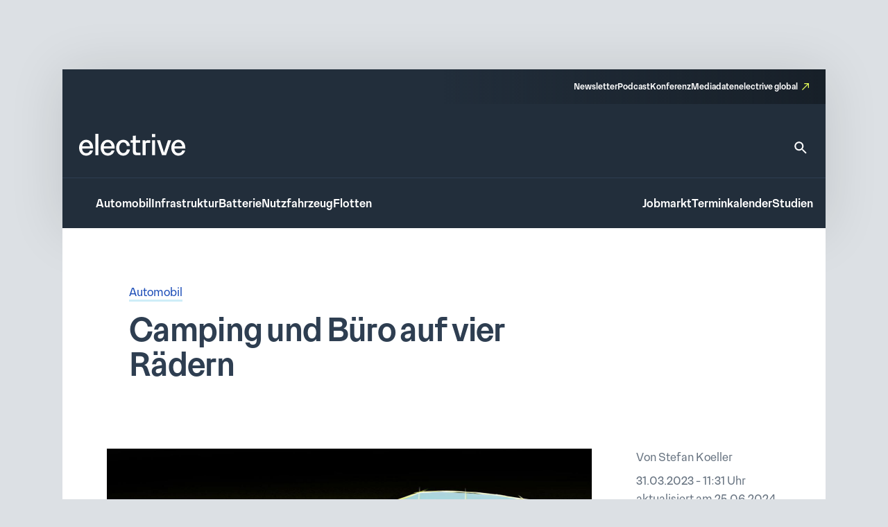

--- FILE ---
content_type: text/html; charset=UTF-8
request_url: https://www.electrive.net/2023/03/31/camping-und-buero-auf-vier-raedern/
body_size: 13327
content:
  <!doctype html>
  <html lang="de" prefix="og: https://ogp.me/ns#">

  <head>
    <meta charset="UTF-8">
    <!--[if IE]><meta http-equiv="X-UA-Compatible" content="IE=edge,chrome=1"><![endif]-->
    <meta name="viewport" content="width=device-width,initial-scale=1.0">
    	<style>img:is([sizes="auto" i], [sizes^="auto," i]) { contain-intrinsic-size: 3000px 1500px }</style>
	
<!-- Suchmaschinen-Optimierung durch Rank Math PRO - https://rankmath.com/ -->
<title>Camping und Büro auf vier Rädern - electrive.net</title>
<meta name="robots" content="follow, index, max-snippet:-1, max-video-preview:-1, max-image-preview:large"/>
<link rel="canonical" href="https://www.electrive.net/2023/03/31/camping-und-buero-auf-vier-raedern/" />
<meta property="og:locale" content="de_DE" />
<meta property="og:type" content="article" />
<meta property="og:title" content="Camping und Büro auf vier Rädern - electrive.net" />
<meta property="og:description" content="Seit 2014 entwickeln die Auszubildenden von Skoda jedes Jahr ein Konzeptauto. Das neunte Azubi-Car, an dem in diesem Jahr 29 Nachwuchskräfte des Autoherstellers mitwirken, wird rein elektrisch:" />
<meta property="og:url" content="https://www.electrive.net/2023/03/31/camping-und-buero-auf-vier-raedern/" />
<meta property="og:site_name" content="electrive.net" />
<meta property="article:tag" content="BEV" />
<meta property="article:tag" content="Concept Car" />
<meta property="article:tag" content="E-SUV" />
<meta property="article:tag" content="Enyaq" />
<meta property="article:tag" content="Skoda" />
<meta property="article:section" content="Automobil" />
<meta property="og:updated_time" content="2024-06-25T12:01:56+02:00" />
<meta property="og:image" content="https://www.electrive.net/media/2023/03/skoda-enyaq-camping-concept.jpg" />
<meta property="og:image:secure_url" content="https://www.electrive.net/media/2023/03/skoda-enyaq-camping-concept.jpg" />
<meta property="og:image:width" content="1500" />
<meta property="og:image:height" content="750" />
<meta property="og:image:alt" content="Camping und Büro auf vier Rädern" />
<meta property="og:image:type" content="image/jpeg" />
<meta property="article:published_time" content="2023-03-31T11:31:08+02:00" />
<meta property="article:modified_time" content="2024-06-25T12:01:56+02:00" />
<meta name="twitter:card" content="summary_large_image" />
<meta name="twitter:title" content="Camping und Büro auf vier Rädern - electrive.net" />
<meta name="twitter:description" content="Seit 2014 entwickeln die Auszubildenden von Skoda jedes Jahr ein Konzeptauto. Das neunte Azubi-Car, an dem in diesem Jahr 29 Nachwuchskräfte des Autoherstellers mitwirken, wird rein elektrisch:" />
<meta name="twitter:image" content="https://www.electrive.net/media/2023/03/skoda-enyaq-camping-concept.jpg" />
<meta name="twitter:label1" content="Verfasst von" />
<meta name="twitter:data1" content="Stefan Koeller" />
<meta name="twitter:label2" content="Lesedauer" />
<meta name="twitter:data2" content="Weniger als eine Minute" />
<script type="application/ld+json" class="rank-math-schema-pro">{"@context":"https://schema.org","@graph":[{"@type":"Organization","@id":"https://www.electrive.net/#organization","name":"electrive","logo":{"@type":"ImageObject","@id":"https://www.electrive.net/#logo","url":"https://www.electrive.net/media/2023/09/cropped-electrive-reduced-logo-800x800px.png","contentUrl":"https://www.electrive.net/media/2023/09/cropped-electrive-reduced-logo-800x800px.png","caption":"electrive.net","inLanguage":"de","width":"512","height":"512"}},{"@type":"WebSite","@id":"https://www.electrive.net/#website","url":"https://www.electrive.net","name":"electrive.net","publisher":{"@id":"https://www.electrive.net/#organization"},"inLanguage":"de"},{"@type":"ImageObject","@id":"https://www.electrive.net/media/2023/03/skoda-enyaq-camping-concept.jpg","url":"https://www.electrive.net/media/2023/03/skoda-enyaq-camping-concept.jpg","width":"1500","height":"750","inLanguage":"de"},{"@type":"WebPage","@id":"https://www.electrive.net/2023/03/31/camping-und-buero-auf-vier-raedern/#webpage","url":"https://www.electrive.net/2023/03/31/camping-und-buero-auf-vier-raedern/","name":"Camping und B\u00fcro auf vier R\u00e4dern - electrive.net","datePublished":"2023-03-31T11:31:08+02:00","dateModified":"2024-06-25T12:01:56+02:00","isPartOf":{"@id":"https://www.electrive.net/#website"},"primaryImageOfPage":{"@id":"https://www.electrive.net/media/2023/03/skoda-enyaq-camping-concept.jpg"},"inLanguage":"de"},{"@type":"Person","@id":"https://www.electrive.net/author/stefan/","name":"Stefan Koeller","url":"https://www.electrive.net/author/stefan/","image":{"@type":"ImageObject","@id":"https://secure.gravatar.com/avatar/d58ffd897d1ae6a8d2a88fc908ea9ce523455863638ac5c2d18fe334c007c8db?s=96&amp;d=mm&amp;r=g","url":"https://secure.gravatar.com/avatar/d58ffd897d1ae6a8d2a88fc908ea9ce523455863638ac5c2d18fe334c007c8db?s=96&amp;d=mm&amp;r=g","caption":"Stefan Koeller","inLanguage":"de"},"worksFor":{"@id":"https://www.electrive.net/#organization"}},{"@type":"NewsArticle","headline":"Camping und B\u00fcro auf vier R\u00e4dern - electrive.net","datePublished":"2023-03-31T11:31:08+02:00","dateModified":"2024-06-25T12:01:56+02:00","articleSection":"Automobil","author":{"@id":"https://www.electrive.net/author/stefan/","name":"Stefan Koeller"},"publisher":{"@id":"https://www.electrive.net/#organization"},"description":"Seit 2014 entwickeln die Auszubildenden von Skoda jedes Jahr ein Konzeptauto. Das neunte Azubi-Car, an dem in diesem Jahr 29 Nachwuchskr\u00e4fte des Autoherstellers mitwirken, wird rein elektrisch: Die Auszubildenden entwickeln auf Basis des E-SUV-Modells Skoda Enyaq iV ein multifunktionales Camping-Fahrzeug, das zugleich als mobiles B\u00fcro dient. skoda-media.de","name":"Camping und B\u00fcro auf vier R\u00e4dern - electrive.net","@id":"https://www.electrive.net/2023/03/31/camping-und-buero-auf-vier-raedern/#richSnippet","isPartOf":{"@id":"https://www.electrive.net/2023/03/31/camping-und-buero-auf-vier-raedern/#webpage"},"image":{"@id":"https://www.electrive.net/media/2023/03/skoda-enyaq-camping-concept.jpg"},"inLanguage":"de","mainEntityOfPage":{"@id":"https://www.electrive.net/2023/03/31/camping-und-buero-auf-vier-raedern/#webpage"}}]}</script>
<!-- /Rank Math WordPress SEO Plugin -->

<link rel="alternate" type="application/rss+xml" title="electrive.net &raquo; Kommentar-Feed zu Camping und Büro auf vier Rädern" href="https://www.electrive.net/2023/03/31/camping-und-buero-auf-vier-raedern/feed/" />

<link rel='stylesheet' id='reset-css' href='https://www.electrive.net/wp-content/themes/electrive/modules/theme/submodules/reset/reset.site.css' media='all' />
<link rel='stylesheet' id='wp-block-library-css' href='https://www.electrive.net/wp-includes/css/dist/block-library/style.min.css' media='all' />
<style id='filebird-block-filebird-gallery-style-inline-css'>
ul.filebird-block-filebird-gallery{margin:auto!important;padding:0!important;width:100%}ul.filebird-block-filebird-gallery.layout-grid{display:grid;grid-gap:20px;align-items:stretch;grid-template-columns:repeat(var(--columns),1fr);justify-items:stretch}ul.filebird-block-filebird-gallery.layout-grid li img{border:1px solid #ccc;box-shadow:2px 2px 6px 0 rgba(0,0,0,.3);height:100%;max-width:100%;-o-object-fit:cover;object-fit:cover;width:100%}ul.filebird-block-filebird-gallery.layout-masonry{-moz-column-count:var(--columns);-moz-column-gap:var(--space);column-gap:var(--space);-moz-column-width:var(--min-width);columns:var(--min-width) var(--columns);display:block;overflow:auto}ul.filebird-block-filebird-gallery.layout-masonry li{margin-bottom:var(--space)}ul.filebird-block-filebird-gallery li{list-style:none}ul.filebird-block-filebird-gallery li figure{height:100%;margin:0;padding:0;position:relative;width:100%}ul.filebird-block-filebird-gallery li figure figcaption{background:linear-gradient(0deg,rgba(0,0,0,.7),rgba(0,0,0,.3) 70%,transparent);bottom:0;box-sizing:border-box;color:#fff;font-size:.8em;margin:0;max-height:100%;overflow:auto;padding:3em .77em .7em;position:absolute;text-align:center;width:100%;z-index:2}ul.filebird-block-filebird-gallery li figure figcaption a{color:inherit}

</style>
<link rel='stylesheet' id='base-site-header-logo-css' href='https://www.electrive.net/wp-content/plugins/module-base-site-header/submodules/logo/logo.inc.css' media='all' />
<link rel='stylesheet' id='base-site-header-menu-main-css' href='https://www.electrive.net/wp-content/plugins/module-base-site-header/submodules/menu-main/menu-main.inc.css' media='all' />
<link rel='stylesheet' id='base-site-header-menu-meta-css' href='https://www.electrive.net/wp-content/plugins/module-base-site-header/submodules/menu-meta/menu-meta.inc.css' media='all' />
<link rel='stylesheet' id='base-site-header-menu-popout-css' href='https://www.electrive.net/wp-content/plugins/module-base-site-header/submodules/menu-popout/menu-popout.inc.css' media='all' />
<link rel='stylesheet' id='base-site-header-menu-secondary-css' href='https://www.electrive.net/wp-content/plugins/module-base-site-header/submodules/menu-secondary/menu-secondary.inc.css' media='all' />
<link rel='stylesheet' id='base-site-header-overlay-trigger-css' href='https://www.electrive.net/wp-content/plugins/module-base-site-header/submodules/overlay-trigger/overlay-trigger.inc.css' media='all' />
<link rel='stylesheet' id='module-base-site-header-css' href='https://www.electrive.net/wp-content/plugins/module-base-site-header/module-base-site-header.css' media='all' />
<link rel='stylesheet' id='module-base-slick-library-css' href='https://www.electrive.net/wp-content/plugins/module-base-slick-library/module-base-slick-library.css' media='all' />
<link rel='stylesheet' id='module-button-css' href='https://www.electrive.net/wp-content/plugins/module-button/module-button.css' media='all' />
<link rel='stylesheet' id='module-faq-css' href='https://www.electrive.net/wp-content/plugins/module-faq/module-faq.css' media='all' />
<link rel='stylesheet' id='module-gallery-css' href='https://www.electrive.net/wp-content/plugins/module-gallery/module-gallery.css' media='all' />
<link rel='stylesheet' id='module-image-css' href='https://www.electrive.net/wp-content/plugins/module-image/module-image.css' media='all' />
<link rel='stylesheet' id='theme-module-ad-spaces-css' href='https://www.electrive.net/wp-content/themes/electrive/modules/ad-spaces/ad-spaces.css' media='all' />
<link rel='stylesheet' id='theme-module-blocks-css' href='https://www.electrive.net/wp-content/themes/electrive/modules/blocks/blocks.css' media='all' />
<link rel='stylesheet' id='theme-module-events-css' href='https://www.electrive.net/wp-content/themes/electrive/modules/events/events.css' media='all' />
<link rel='stylesheet' id='theme-module-feedback-css' href='https://www.electrive.net/wp-content/themes/electrive/modules/feedback/feedback.css' media='all' />
<link rel='stylesheet' id='theme-module-footer-css' href='https://www.electrive.net/wp-content/themes/electrive/modules/footer/footer.css' media='all' />
<link rel='stylesheet' id='theme-module-header-css' href='https://www.electrive.net/wp-content/themes/electrive/modules/header/header.css' media='all' />
<link rel='stylesheet' id='theme-module-home-css' href='https://www.electrive.net/wp-content/themes/electrive/modules/home/home.css' media='all' />
<link rel='stylesheet' id='theme-module-jobs-css' href='https://www.electrive.net/wp-content/themes/electrive/modules/jobs/jobs.css' media='all' />
<link rel='stylesheet' id='theme-module-module-advanced-search-custom-css' href='https://www.electrive.net/wp-content/themes/electrive/modules/module-advanced-search-custom/module-advanced-search-custom.css' media='all' />
<link rel='stylesheet' id='theme-module-module-faq-css' href='https://www.electrive.net/wp-content/themes/electrive/modules/module-faq/module-faq.css' media='all' />
<link rel='stylesheet' id='theme-module-module-gallery-css' href='https://www.electrive.net/wp-content/themes/electrive/modules/module-gallery/module-gallery.css' media='all' />
<link rel='stylesheet' id='theme-module-module-image-css' href='https://www.electrive.net/wp-content/themes/electrive/modules/module-image/module-image.css' media='all' />
<link rel='stylesheet' id='theme-module-module-richtext-css' href='https://www.electrive.net/wp-content/themes/electrive/modules/module-richtext/module-richtext.css' media='all' />
<link rel='stylesheet' id='theme-module-newsletter-css' href='https://www.electrive.net/wp-content/themes/electrive/modules/newsletter/newsletter.css' media='all' />
<link rel='stylesheet' id='theme-module-newsletter-builder-css' href='https://www.electrive.net/wp-content/themes/electrive/modules/newsletter-builder/newsletter-builder.css' media='all' />
<link rel='stylesheet' id='theme-module-next-reads-css' href='https://www.electrive.net/wp-content/themes/electrive/modules/next-reads/next-reads.css' media='all' />
<link rel='stylesheet' id='theme-module-pages-css' href='https://www.electrive.net/wp-content/themes/electrive/modules/pages/pages.css' media='all' />
<link rel='stylesheet' id='theme-module-posts-css' href='https://www.electrive.net/wp-content/themes/electrive/modules/posts/posts.css' media='all' />
<link rel='stylesheet' id='theme-module-studies-css' href='https://www.electrive.net/wp-content/themes/electrive/modules/studies/studies.css' media='all' />
<link rel='stylesheet' id='theme-module-table-css' href='https://www.electrive.net/wp-content/themes/electrive/modules/table/table.css' media='all' />
<link rel='stylesheet' id='theme-module-events-submodule-teaser-css' href='https://www.electrive.net/wp-content/themes/electrive/modules/events/submodules/teaser/teaser.css' media='all' />
<link rel='stylesheet' id='theme-module-jobs-submodule-teaser-css' href='https://www.electrive.net/wp-content/themes/electrive/modules/jobs/submodules/teaser/teaser.css' media='all' />
<link rel='stylesheet' id='theme-module-pages-submodule-live-css' href='https://www.electrive.net/wp-content/themes/electrive/modules/pages/submodules/live/live.css' media='all' />
<link rel='stylesheet' id='theme-module-pages-submodule-podcast-css' href='https://www.electrive.net/wp-content/themes/electrive/modules/pages/submodules/podcast/podcast.css' media='all' />
<link rel='stylesheet' id='theme-module-posts-submodule-archive-css' href='https://www.electrive.net/wp-content/themes/electrive/modules/posts/submodules/archive/archive.css' media='all' />
<link rel='stylesheet' id='theme-module-posts-submodule-comments-css' href='https://www.electrive.net/wp-content/themes/electrive/modules/posts/submodules/comments/comments.css' media='all' />
<link rel='stylesheet' id='theme-module-posts-submodule-sidebar-css' href='https://www.electrive.net/wp-content/themes/electrive/modules/posts/submodules/sidebar/sidebar.css' media='all' />
<link rel='stylesheet' id='theme-module-posts-submodule-single-css' href='https://www.electrive.net/wp-content/themes/electrive/modules/posts/submodules/single/single.css' media='all' />
<link rel='stylesheet' id='theme-module-posts-submodule-teaser-css' href='https://www.electrive.net/wp-content/themes/electrive/modules/posts/submodules/teaser/teaser.css' media='all' />
<link rel='stylesheet' id='theme-module-posts-submodule-video-player-css' href='https://www.electrive.net/wp-content/themes/electrive/modules/posts/submodules/video-player/video-player.css' media='all' />
<link rel='stylesheet' id='theme-module-seopress-submodule-breadcrumbs-css' href='https://www.electrive.net/wp-content/themes/electrive/modules/seopress/submodules/breadcrumbs/breadcrumbs.css' media='all' />
<link rel='stylesheet' id='theme-module-studies-submodule-teaser-css' href='https://www.electrive.net/wp-content/themes/electrive/modules/studies/submodules/teaser/teaser.css' media='all' />
<link rel='stylesheet' id='theme-module-theme-components-submodule-interactions-css' href='https://www.electrive.net/wp-content/themes/electrive/modules/theme-components/submodules/interactions/interactions.css' media='all' />
<link rel='stylesheet' id='theme-module-theme-components-submodule-pagination-css' href='https://www.electrive.net/wp-content/themes/electrive/modules/theme-components/submodules/pagination/pagination.css' media='all' />
<link rel='stylesheet' id='theme-module-theme-components-submodule-snackbar-css' href='https://www.electrive.net/wp-content/themes/electrive/modules/theme-components/submodules/snackbar/snackbar.css' media='all' />
<link rel='stylesheet' id='theme-module-theme-components-submodule-tooltip-css' href='https://www.electrive.net/wp-content/themes/electrive/modules/theme-components/submodules/tooltip/tooltip.css' media='all' />
<link rel='stylesheet' id='theme-module-theme-submodule-block-layout-css' href='https://www.electrive.net/wp-content/themes/electrive/modules/theme/submodules/block-layout/block-layout.css' media='all' />
<link rel='stylesheet' id='theme-module-theme-submodule-block-spacing-css' href='https://www.electrive.net/wp-content/themes/electrive/modules/theme/submodules/block-spacing/block-spacing.css' media='all' />
<link rel='stylesheet' id='theme-style-css' href='https://www.electrive.net/wp-content/themes/electrive/style.css' media='all' />
<link rel='stylesheet' id='theme-module-newsletter-bar-css' href='https://www.electrive.net/wp-content/themes/electrive/modules/newsletter/submodules/newsletter-bar/bar.module.css' media='all' />
<link rel='stylesheet' id='print-css' href='https://www.electrive.net/wp-content/themes/electrive/modules/print/print.site.css' media='print' />
<link rel='stylesheet' id='variables-css' href='https://www.electrive.net/wp-content/themes/electrive/modules/theme/variables.css' media='all' />
<script>window.gdprAppliesGlobally=true;if(!("cmp_id" in window)||window.cmp_id<1){window.cmp_id=0}if(!("cmp_cdid" in window)){window.cmp_cdid="80e80aab21047"}if(!("cmp_params" in window)){window.cmp_params=""}if(!("cmp_host" in window)){window.cmp_host="delivery.consentmanager.net"}if(!("cmp_cdn" in window)){window.cmp_cdn="cdn.consentmanager.net"}if(!("cmp_proto" in window)){window.cmp_proto="https:"}if(!("cmp_codesrc" in window)){window.cmp_codesrc="10"}window.cmp_getsupportedLangs=function(){var b=["DE","EN","FR","IT","NO","DA","FI","ES","PT","RO","BG","ET","EL","GA","HR","LV","LT","MT","NL","PL","SV","SK","SL","CS","HU","RU","SR","ZH","TR","UK","AR","BS"];if("cmp_customlanguages" in window){for(var a=0;a<window.cmp_customlanguages.length;a++){b.push(window.cmp_customlanguages[a].l.toUpperCase())}}return b};window.cmp_getRTLLangs=function(){var a=["AR"];if("cmp_customlanguages" in window){for(var b=0;b<window.cmp_customlanguages.length;b++){if("r" in window.cmp_customlanguages[b]&&window.cmp_customlanguages[b].r){a.push(window.cmp_customlanguages[b].l)}}}return a};window.cmp_getlang=function(j){if(typeof(j)!="boolean"){j=true}if(j&&typeof(cmp_getlang.usedlang)=="string"&&cmp_getlang.usedlang!==""){return cmp_getlang.usedlang}var g=window.cmp_getsupportedLangs();var c=[];var f=location.hash;var e=location.search;var a="languages" in navigator?navigator.languages:[];if(f.indexOf("cmplang=")!=-1){c.push(f.substr(f.indexOf("cmplang=")+8,2).toUpperCase())}else{if(e.indexOf("cmplang=")!=-1){c.push(e.substr(e.indexOf("cmplang=")+8,2).toUpperCase())}else{if("cmp_setlang" in window&&window.cmp_setlang!=""){c.push(window.cmp_setlang.toUpperCase())}else{if(a.length>0){for(var d=0;d<a.length;d++){c.push(a[d])}}}}}if("language" in navigator){c.push(navigator.language)}if("userLanguage" in navigator){c.push(navigator.userLanguage)}var h="";for(var d=0;d<c.length;d++){var b=c[d].toUpperCase();if(g.indexOf(b)!=-1){h=b;break}if(b.indexOf("-")!=-1){b=b.substr(0,2)}if(g.indexOf(b)!=-1){h=b;break}}if(h==""&&typeof(cmp_getlang.defaultlang)=="string"&&cmp_getlang.defaultlang!==""){return cmp_getlang.defaultlang}else{if(h==""){h="EN"}}h=h.toUpperCase();return h};(function(){var n=document;var p=n.getElementsByTagName;var q=window;var f="";var b="_en";if("cmp_getlang" in q){f=q.cmp_getlang().toLowerCase();if("cmp_customlanguages" in q){for(var h=0;h<q.cmp_customlanguages.length;h++){if(q.cmp_customlanguages[h].l.toUpperCase()==f.toUpperCase()){f="en";break}}}b="_"+f}function g(i,e){var t="";i+="=";var s=i.length;var d=location;if(d.hash.indexOf(i)!=-1){t=d.hash.substr(d.hash.indexOf(i)+s,9999)}else{if(d.search.indexOf(i)!=-1){t=d.search.substr(d.search.indexOf(i)+s,9999)}else{return e}}if(t.indexOf("&")!=-1){t=t.substr(0,t.indexOf("&"))}return t}var j=("cmp_proto" in q)?q.cmp_proto:"https:";if(j!="http:"&&j!="https:"){j="https:"}var k=("cmp_ref" in q)?q.cmp_ref:location.href;var r=n.createElement("script");r.setAttribute("data-cmp-ab","1");var c=g("cmpdesign","cmp_design" in q?q.cmp_design:"");var a=g("cmpregulationkey","cmp_regulationkey" in q?q.cmp_regulationkey:"");var o=g("cmpatt","cmp_att" in q?q.cmp_att:"");r.src=j+"//"+q.cmp_host+"/delivery/cmp.php?"+("cmp_id" in q&&q.cmp_id>0?"id="+q.cmp_id:"")+("cmp_cdid" in q?"&cdid="+q.cmp_cdid:"")+"&h="+encodeURIComponent(k)+(c!=""?"&cmpdesign="+encodeURIComponent(c):"")+(a!=""?"&cmpregulationkey="+encodeURIComponent(a):"")+(o!=""?"&cmpatt="+encodeURIComponent(o):"")+("cmp_params" in q?"&"+q.cmp_params:"")+(n.cookie.length>0?"&__cmpfcc=1":"")+"&l="+f.toLowerCase()+"&o="+(new Date()).getTime();r.type="text/javascript";r.async=true;if(n.currentScript&&n.currentScript.parentElement){n.currentScript.parentElement.appendChild(r)}else{if(n.body){n.body.appendChild(r)}else{var m=p("body");if(m.length==0){m=p("div")}if(m.length==0){m=p("span")}if(m.length==0){m=p("ins")}if(m.length==0){m=p("script")}if(m.length==0){m=p("head")}if(m.length>0){m[0].appendChild(r)}}}var r=n.createElement("script");r.src=j+"//"+q.cmp_cdn+"/delivery/js/cmp"+b+".min.js";r.type="text/javascript";r.setAttribute("data-cmp-ab","1");r.async=true;if(n.currentScript&&n.currentScript.parentElement){n.currentScript.parentElement.appendChild(r)}else{if(n.body){n.body.appendChild(r)}else{var m=p("body");if(m.length==0){m=p("div")}if(m.length==0){m=p("span")}if(m.length==0){m=p("ins")}if(m.length==0){m=p("script")}if(m.length==0){m=p("head")}if(m.length>0){m[0].appendChild(r)}}}})();window.cmp_addFrame=function(b){if(!window.frames[b]){if(document.body){var a=document.createElement("iframe");a.style.cssText="display:none";if("cmp_cdn" in window&&"cmp_ultrablocking" in window&&window.cmp_ultrablocking>0){a.src="//"+window.cmp_cdn+"/delivery/empty.html"}a.name=b;document.body.appendChild(a)}else{window.setTimeout(window.cmp_addFrame,10,b)}}};window.cmp_rc=function(h){var b=document.cookie;var f="";var d=0;while(b!=""&&d<100){d++;while(b.substr(0,1)==" "){b=b.substr(1,b.length)}var g=b.substring(0,b.indexOf("="));if(b.indexOf(";")!=-1){var c=b.substring(b.indexOf("=")+1,b.indexOf(";"))}else{var c=b.substr(b.indexOf("=")+1,b.length)}if(h==g){f=c}var e=b.indexOf(";")+1;if(e==0){e=b.length}b=b.substring(e,b.length)}return(f)};window.cmp_stub=function(){var a=arguments;__cmp.a=__cmp.a||[];if(!a.length){return __cmp.a}else{if(a[0]==="ping"){if(a[1]===2){a[2]({gdprApplies:gdprAppliesGlobally,cmpLoaded:false,cmpStatus:"stub",displayStatus:"hidden",apiVersion:"2.0",cmpId:31},true)}else{a[2](false,true)}}else{if(a[0]==="getUSPData"){a[2]({version:1,uspString:window.cmp_rc("")},true)}else{if(a[0]==="getTCData"){__cmp.a.push([].slice.apply(a))}else{if(a[0]==="addEventListener"||a[0]==="removeEventListener"){__cmp.a.push([].slice.apply(a))}else{if(a.length==4&&a[3]===false){a[2]({},false)}else{__cmp.a.push([].slice.apply(a))}}}}}}};window.cmp_gppstub=function(){var a=arguments;__gpp.q=__gpp.q||[];if(!a.length){return __gpp.q}var g=a[0];var f=a.length>1?a[1]:null;var e=a.length>2?a[2]:null;if(g==="ping"){return{gppVersion:"1.0",cmpStatus:"stub",cmpDisplayStatus:"hidden",apiSupport:["tcfeuv2","tcfva","usnat"],currentAPI:"",cmpId:31}}else{if(g==="addEventListener"){__gpp.e=__gpp.e||[];if(!("lastId" in __gpp)){__gpp.lastId=0}__gpp.lastId++;var c=__gpp.lastId;__gpp.e.push({id:c,callback:f});return{eventName:"listenerRegistered",listenerId:c,data:true,pingData:{gppVersion:"1.0",cmpStatus:"stub",cmpDisplayStatus:"hidden",apiSupport:[],currentAPI:"",cmpId:31}}}else{if(g==="removeEventListener"){var h=false;__gpp.e=__gpp.e||[];for(var d=0;d<__gpp.e.length;d++){if(__gpp.e[d].id==e){__gpp.e[d].splice(d,1);h=true;break}}return{eventName:"listenerRemoved",listenerId:e,data:h}}else{if(g==="hasSection"||g==="getSection"||g==="getField"||g==="getGPPString"){return null}else{__gpp.q.push([].slice.apply(a))}}}}};window.cmp_msghandler=function(d){var a=typeof d.data==="string";try{var c=a?JSON.parse(d.data):d.data}catch(f){var c=null}if(typeof(c)==="object"&&c!==null&&"__cmpCall" in c){var b=c.__cmpCall;window.__cmp(b.command,b.parameter,function(h,g){var e={__cmpReturn:{returnValue:h,success:g,callId:b.callId}};d.source.postMessage(a?JSON.stringify(e):e,"*")})}if(typeof(c)==="object"&&c!==null&&"__uspapiCall" in c){var b=c.__uspapiCall;window.__uspapi(b.command,b.version,function(h,g){var e={__uspapiReturn:{returnValue:h,success:g,callId:b.callId}};d.source.postMessage(a?JSON.stringify(e):e,"*")})}if(typeof(c)==="object"&&c!==null&&"__tcfapiCall" in c){var b=c.__tcfapiCall;window.__tcfapi(b.command,b.version,function(h,g){var e={__tcfapiReturn:{returnValue:h,success:g,callId:b.callId}};d.source.postMessage(a?JSON.stringify(e):e,"*")},b.parameter)}if(typeof(c)==="object"&&c!==null&&"__gppCall" in c){var b=c.__gppCall;window.__gpp(b.command,function(h,g){var e={__gppReturn:{returnValue:h,success:g,callId:b.callId}};d.source.postMessage(a?JSON.stringify(e):e,"*")},b.parameter,"version" in b?b.version:1)}};window.cmp_setStub=function(a){if(!(a in window)||(typeof(window[a])!=="function"&&typeof(window[a])!=="object"&&(typeof(window[a])==="undefined"||window[a]!==null))){window[a]=window.cmp_stub;window[a].msgHandler=window.cmp_msghandler;window.addEventListener("message",window.cmp_msghandler,false)}};window.cmp_setGppStub=function(a){if(!(a in window)||(typeof(window[a])!=="function"&&typeof(window[a])!=="object"&&(typeof(window[a])==="undefined"||window[a]!==null))){window[a]=window.cmp_gppstub;window[a].msgHandler=window.cmp_msghandler;window.addEventListener("message",window.cmp_msghandler,false)}};window.cmp_addFrame("__cmpLocator");if(!("cmp_disableusp" in window)||!window.cmp_disableusp){window.cmp_addFrame("__uspapiLocator")}if(!("cmp_disabletcf" in window)||!window.cmp_disabletcf){window.cmp_addFrame("__tcfapiLocator")}if(!("cmp_disablegpp" in window)||!window.cmp_disablegpp){window.cmp_addFrame("__gppLocator")}window.cmp_setStub("__cmp");if(!("cmp_disabletcf" in window)||!window.cmp_disabletcf){window.cmp_setStub("__tcfapi")}if(!("cmp_disableusp" in window)||!window.cmp_disableusp){window.cmp_setStub("__uspapi")}if(!("cmp_disablegpp" in window)||!window.cmp_disablegpp){window.cmp_setGppStub("__gpp")};</script><link rel="https://api.w.org/" href="https://www.electrive.net/wp-json/" /><link rel="alternate" title="JSON" type="application/json" href="https://www.electrive.net/wp-json/wp/v2/posts/289648" /><link rel="alternate" title="oEmbed (JSON)" type="application/json+oembed" href="https://www.electrive.net/wp-json/oembed/1.0/embed?url=https%3A%2F%2Fwww.electrive.net%2F2023%2F03%2F31%2Fcamping-und-buero-auf-vier-raedern%2F" />
<link rel="alternate" title="oEmbed (XML)" type="text/xml+oembed" href="https://www.electrive.net/wp-json/oembed/1.0/embed?url=https%3A%2F%2Fwww.electrive.net%2F2023%2F03%2F31%2Fcamping-und-buero-auf-vier-raedern%2F&#038;format=xml" />
      <!-- Copyright (c) 2000-2025 etracker GmbH. All rights reserved. No reproduction, publication or modification allowed without permission. -->
      <!-- etracker code 6.0 -->
      <script data-cmp-ab="1" type="text/javascript">
        // var et_pagename = "";
        // var et_areas = "";
      </script>
      <script
        data-cmp-ab="1"
        id="_etLoader"
        type="text/javascript"
        charset="UTF-8"
        data-block-cookies="true"
        data-secure-code="5Hmv8K"
        src="//code.etracker.com/code/e.js"
        async>
      </script>
      <!-- etracker code 6.0 end -->
          <script
        async
        type="text/plain"
        class="cmplazyload"
        data-cmp-block="contentpass"
        data-cmp-purpose="c52"
        data-cmp-src="https://securepubads.g.doubleclick.net/tag/js/gpt.js" >
      </script>
      <script
        async
        type="text/plain"
        class="cmplazyload"
        data-cmp-block="contentpass"
        data-cmp-purpose="c52"
        data-cmp-src="https://tags.refinery89.com/electrivenet.js" >
      </script>
      <script>
  window.googletag = window.googletag || {cmd: []};
  googletag.cmd.push(function() {
    googletag.defineSlot('/21776436690/Homepage_Top', [[1125, 90], [728, 90]], 'div-gpt-ad-1694424186027-0').addService(googletag.pubads());
    googletag.defineSlot('/21776436690/AllPages_Skyscraper_links', [[160, 600], [120, 600]], 'div-gpt-ad-1694424270255-0').addService(googletag.pubads());
    googletag.defineSlot('/21776436690/AllPages_Skyscraper_rechts', [[120, 600], [160, 600]], 'div-gpt-ad-1694424328100-0').addService(googletag.pubads());
    googletag.defineSlot('/21776436690/Artikel_Headline', [300, 250],'div-gpt-ad-1724753583121-0').addService(googletag.pubads());
    googletag.defineSlot('/21776436690/Artikel_Seitenspalte_1', [[300, 250], [300, 600]], 'div-gpt-ad-1768389142695-0').addService(googletag.pubads());
    googletag.defineSlot('/21776436690/Artikel_Content_Mitte', [[300, 250], [728, 90], [970, 250], [300, 450], [300, 600]], 'div-gpt-ad-1768389265493-0').addService(googletag.pubads());
    googletag.defineSlot('/21776436690/Artikel_Content_Unten', [[300, 600], [728, 90], [300, 250], [970, 250]], 'div-gpt-ad-1768389293699-0').addService(googletag.pubads());
    googletag.pubads().enableSingleRequest();
    googletag.enableServices();
  });
</script>
<link rel="icon" href="https://www.electrive.net/media/2023/09/cropped-electrive-reduced-logo-800x800px-180x180.png" sizes="32x32" />
<link rel="icon" href="https://www.electrive.net/media/2023/09/cropped-electrive-reduced-logo-800x800px-400x400.png" sizes="192x192" />
<link rel="apple-touch-icon" href="https://www.electrive.net/media/2023/09/cropped-electrive-reduced-logo-800x800px-180x180.png" />
<meta name="msapplication-TileImage" content="https://www.electrive.net/media/2023/09/cropped-electrive-reduced-logo-800x800px-400x400.png" />
  </head>

  <body class="wp-singular post-template-default single single-post postid-289648 single-format-standard wp-custom-logo wp-embed-responsive wp-theme-electrive is-platform-net">
    <header class="base-site-header" id="top">

    <a class="skip-link screen-reader-text" href="#main-content">Zum Inhalt springen</a>

  <div class="base-site-header-bar">
        <div class="base-site-header__menu-meta">
      <nav class="base-site-header__menu-meta-nav"><ul id="menu-metamenue" class="menu"><li id="menu-item-312238" class="menu-item menu-item-type-post_type menu-item-object-page menu-item-312238"><a href="https://www.electrive.net/newsletter/">Newsletter</a></li>
<li id="menu-item-424913" class="menu-item menu-item-type-post_type menu-item-object-page menu-item-424913"><a href="https://www.electrive.net/podcast/">Podcast</a></li>
<li id="menu-item-315922" class="menu-item menu-item-type-post_type menu-item-object-page menu-item-315922"><a href="https://www.electrive.net/live/">Konferenz</a></li>
<li id="menu-item-312239" class="menu-item menu-item-type-post_type menu-item-object-page menu-item-312239"><a href="https://www.electrive.net/werbung/">Mediadaten</a></li>
<li id="menu-item-312244" class="menu-item menu-item-type-custom menu-item-object-custom menu-item-312244"><a target="_blank" href="https://www.electrive.com">electrive global</a></li>
</ul></nav>    </div>
  
    <div class="base-site-header-bar-row">
          <div class="base-site-header__logo">
      <a href="https://www.electrive.net">
        <figure>
                      <img src="https://www.electrive.net/media/2023/09/Electrive-Product-Logo.svg" alt="electrive.net">
                    <figcaption>Leitmedium der Elektromobilität</figcaption>
        </figure>
      </a>
    </div>
          <a class="base-site-header__search" href="https://www.electrive.net/suche/" aria-label="Suche">
    <svg xmlns="http://www.w3.org/2000/svg" width="32" height="32" viewBox="0 0 32 32" fill="none">
      <path d="M21.0068 19.0065H19.9534L19.5801 18.6465C20.8868 17.1265 21.6734 15.1532 21.6734 13.0065C21.6734 8.21984 17.7934 4.33984 13.0068 4.33984C8.22009 4.33984 4.34009 8.21984 4.34009 13.0065C4.34009 17.7932 8.22009 21.6732 13.0068 21.6732C15.1534 21.6732 17.1268 20.8865 18.6468 19.5798L19.0068 19.9532V21.0065L25.6734 27.6598L27.6601 25.6732L21.0068 19.0065ZM13.0068 19.0065C9.68675 19.0065 7.00675 16.3265 7.00675 13.0065C7.00675 9.68651 9.68675 7.00651 13.0068 7.00651C16.3268 7.00651 19.0068 9.68651 19.0068 13.0065C19.0068 16.3265 16.3268 19.0065 13.0068 19.0065Z" fill="white"></path>
    </svg>
  </a>
    </div>

    <div class="base-site-header-bar-row">
          <div class="base-site-header__menu-popout" id="popout">
          <a class="base-site-header__menu-popout-trigger" href="#popout">Alle Kategorien</a>
    <a class="base-site-header__menu-popout-trigger" href="#">Alle Kategorien</a>
  <nav class="base-site-header__menu-popout-nav"><ul id="menu-alle-kategorien" class="menu"><li id="menu-item-312420" class="menu-item menu-item-type-taxonomy menu-item-object-category menu-item-312420"><a href="https://www.electrive.net/category/brennstoffzelle/">Brennstoffzelle</a></li>
<li id="menu-item-312330" class="menu-item menu-item-type-taxonomy menu-item-object-category menu-item-312330"><a href="https://www.electrive.net/category/off-highway/">Off-Highway</a></li>
<li id="menu-item-312333" class="menu-item menu-item-type-taxonomy menu-item-object-category menu-item-312333"><a href="https://www.electrive.net/category/zweirad/">Zweirad</a></li>
<li id="menu-item-312331" class="menu-item menu-item-type-taxonomy menu-item-object-category menu-item-312331"><a href="https://www.electrive.net/category/politik/">Politik</a></li>
<li id="menu-item-312328" class="menu-item menu-item-type-taxonomy menu-item-object-category menu-item-312328"><a href="https://www.electrive.net/category/luftfahrt/">Luftfahrt</a></li>
<li id="menu-item-312421" class="menu-item menu-item-type-taxonomy menu-item-object-category menu-item-312421"><a href="https://www.electrive.net/category/daten/">Daten</a></li>
<li id="menu-item-312332" class="menu-item menu-item-type-taxonomy menu-item-object-category menu-item-312332"><a href="https://www.electrive.net/category/wasser/">Wasser</a></li>
<li id="menu-item-312422" class="menu-item menu-item-type-taxonomy menu-item-object-category menu-item-312422"><a href="https://www.electrive.net/category/karriere/">Karriere</a></li>
<li id="menu-item-381659" class="menu-item menu-item-type-taxonomy menu-item-object-category menu-item-381659"><a href="https://www.electrive.net/category/autonomes-fahren/">Autonomes Fahren</a></li>
</ul></nav>    </div>
            <div class="base-site-header__menu-main">
      <nav class="base-site-header__menu-main-nav"><ul id="menu-hauptmenue" class="menu"><li id="menu-item-312233" class="menu-item menu-item-type-taxonomy menu-item-object-category current-post-ancestor current-menu-parent current-post-parent menu-item-312233"><a href="https://www.electrive.net/category/automobil/">Automobil</a></li>
<li id="menu-item-312423" class="menu-item menu-item-type-taxonomy menu-item-object-category menu-item-312423"><a href="https://www.electrive.net/category/energie-infrastruktur/">Infrastruktur</a></li>
<li id="menu-item-312428" class="menu-item menu-item-type-taxonomy menu-item-object-category menu-item-312428"><a href="https://www.electrive.net/category/speichertechnik/">Batterie</a></li>
<li id="menu-item-312237" class="menu-item menu-item-type-taxonomy menu-item-object-category menu-item-312237"><a href="https://www.electrive.net/category/nutzfahrzeug/">Nutzfahrzeug</a></li>
<li id="menu-item-312235" class="menu-item menu-item-type-taxonomy menu-item-object-category menu-item-312235"><a href="https://www.electrive.net/category/flotten/">Flotten</a></li>
</ul></nav>    </div>
            <div class="base-site-header__menu-secondary">
      <nav class="base-site-header__menu-secondary-nav"><ul id="menu-zweitmenue" class="menu"><li id="menu-item-312250" class="is-jobs menu-item menu-item-type-custom menu-item-object-custom menu-item-312250"><a href="https://www.electrive.net/jobs/">Jobmarkt</a></li>
<li id="menu-item-316041" class="is-events menu-item menu-item-type-custom menu-item-object-custom menu-item-316041"><a href="https://www.electrive.net/terminkalender/">Terminkalender</a></li>
<li id="menu-item-312252" class="is-studies menu-item menu-item-type-custom menu-item-object-custom menu-item-312252"><a href="https://www.electrive.net/studies/">Studien</a></li>
</ul></nav>    </div>
          <a
    class="base-site-header__overlay-trigger"
    href="#overlay"
    aria-label="Overlay öffnen"
  ></a>
      </div>
  </div>

  <div inert class="base-site-header-overlay" id="overlay">
      <a
    class="base-site-header__overlay-trigger"
    href="#"
    aria-label="Overlay schließen"
  ></a>
      
    <div class="base-site-header-overlay-inner">
          <div class="base-site-header__menu-main">
      <nav class="base-site-header__menu-main-nav"><ul id="menu-hauptmenue-1" class="menu"><li class="menu-item menu-item-type-taxonomy menu-item-object-category current-post-ancestor current-menu-parent current-post-parent menu-item-312233"><a href="https://www.electrive.net/category/automobil/">Automobil</a></li>
<li class="menu-item menu-item-type-taxonomy menu-item-object-category menu-item-312423"><a href="https://www.electrive.net/category/energie-infrastruktur/">Infrastruktur</a></li>
<li class="menu-item menu-item-type-taxonomy menu-item-object-category menu-item-312428"><a href="https://www.electrive.net/category/speichertechnik/">Batterie</a></li>
<li class="menu-item menu-item-type-taxonomy menu-item-object-category menu-item-312237"><a href="https://www.electrive.net/category/nutzfahrzeug/">Nutzfahrzeug</a></li>
<li class="menu-item menu-item-type-taxonomy menu-item-object-category menu-item-312235"><a href="https://www.electrive.net/category/flotten/">Flotten</a></li>
</ul></nav>    </div>
            <div class="base-site-header__menu-popout" id="popout">
          <a class="base-site-header__menu-popout-trigger" href="#popout">Alle Kategorien</a>
    <a class="base-site-header__menu-popout-trigger" href="#">Alle Kategorien</a>
  <nav class="base-site-header__menu-popout-nav"><ul id="menu-alle-kategorien-1" class="menu"><li class="menu-item menu-item-type-taxonomy menu-item-object-category menu-item-312420"><a href="https://www.electrive.net/category/brennstoffzelle/">Brennstoffzelle</a></li>
<li class="menu-item menu-item-type-taxonomy menu-item-object-category menu-item-312330"><a href="https://www.electrive.net/category/off-highway/">Off-Highway</a></li>
<li class="menu-item menu-item-type-taxonomy menu-item-object-category menu-item-312333"><a href="https://www.electrive.net/category/zweirad/">Zweirad</a></li>
<li class="menu-item menu-item-type-taxonomy menu-item-object-category menu-item-312331"><a href="https://www.electrive.net/category/politik/">Politik</a></li>
<li class="menu-item menu-item-type-taxonomy menu-item-object-category menu-item-312328"><a href="https://www.electrive.net/category/luftfahrt/">Luftfahrt</a></li>
<li class="menu-item menu-item-type-taxonomy menu-item-object-category menu-item-312421"><a href="https://www.electrive.net/category/daten/">Daten</a></li>
<li class="menu-item menu-item-type-taxonomy menu-item-object-category menu-item-312332"><a href="https://www.electrive.net/category/wasser/">Wasser</a></li>
<li class="menu-item menu-item-type-taxonomy menu-item-object-category menu-item-312422"><a href="https://www.electrive.net/category/karriere/">Karriere</a></li>
<li class="menu-item menu-item-type-taxonomy menu-item-object-category menu-item-381659"><a href="https://www.electrive.net/category/autonomes-fahren/">Autonomes Fahren</a></li>
</ul></nav>    </div>
            <div class="base-site-header__menu-secondary">
      <nav class="base-site-header__menu-secondary-nav"><ul id="menu-zweitmenue-1" class="menu"><li class="is-jobs menu-item menu-item-type-custom menu-item-object-custom menu-item-312250"><a href="https://www.electrive.net/jobs/">Jobmarkt</a></li>
<li class="is-events menu-item menu-item-type-custom menu-item-object-custom menu-item-316041"><a href="https://www.electrive.net/terminkalender/">Terminkalender</a></li>
<li class="is-studies menu-item menu-item-type-custom menu-item-object-custom menu-item-312252"><a href="https://www.electrive.net/studies/">Studien</a></li>
</ul></nav>    </div>
            <div class="base-site-header__menu-meta">
      <nav class="base-site-header__menu-meta-nav"><ul id="menu-metamenue-1" class="menu"><li class="menu-item menu-item-type-post_type menu-item-object-page menu-item-312238"><a href="https://www.electrive.net/newsletter/">Newsletter</a></li>
<li class="menu-item menu-item-type-post_type menu-item-object-page menu-item-424913"><a href="https://www.electrive.net/podcast/">Podcast</a></li>
<li class="menu-item menu-item-type-post_type menu-item-object-page menu-item-315922"><a href="https://www.electrive.net/live/">Konferenz</a></li>
<li class="menu-item menu-item-type-post_type menu-item-object-page menu-item-312239"><a href="https://www.electrive.net/werbung/">Mediadaten</a></li>
<li class="menu-item menu-item-type-custom menu-item-object-custom menu-item-312244"><a target="_blank" href="https://www.electrive.com">electrive global</a></li>
</ul></nav>    </div>
      </div>
  </div>

  <script>
    (function () {
      var overlay = document.getElementById('overlay');
      if (!overlay) return;

      // Match SCSS $mediaqueries 'mobile-and-tablet' (max-width: 999px)
      var query = '(max-width: 999px)';
      var mql = window.matchMedia(query);

      function applyInertState() {
        if (mql.matches) {
          // Mobile: ensure overlay is interactive
          overlay.removeAttribute('inert');
          overlay.removeAttribute('aria-hidden');
        } else {
          // Desktop: keep overlay inert until explicitly opened
          overlay.setAttribute('inert', '');
          overlay.setAttribute('aria-hidden', 'true');
        }
      }

      // Apply immediately and keep in sync with viewport changes
      applyInertState();
      if (typeof mql.addEventListener === 'function') {
        mql.addEventListener('change', applyInertState);
      } else if (typeof mql.addListener === 'function') {
        // Safari/older browsers
        mql.addListener(applyInertState);
      }
      window.addEventListener('resize', applyInertState, { passive: true });
    })();
  </script>

</header>

<script>
// Ensure a main content landmark id exists for the skip link target
(function(){
  var target = document.getElementById('main-content');
  if(!target){
    var first = document.querySelector('.site-layout-container');
    if(first && !first.id){
      first.id = 'main-content';
    }
  }
})();
</script>
  <div class="header-print" style="display:none">
    <img src="https://www.electrive.net/wp-content/themes/electrive/modules/header/assets/electrive-black.jpg" alt="Logo">
  </div>

    <main id="main-content" tabindex="-1" class="post-289648 post type-post status-publish format-standard has-post-thumbnail hentry category-automobil tag-bev tag-concept-car tag-e-suv tag-enyaq tag-skoda">
            <article class="site-layout-container">
        <div class="posts__single has-layout-reset is-format-legacy">

  <div class="posts__single__title module-heading">
    <div class="topline">
      <div class="posts__meta"><span class="category meta-term"><a href="https://www.electrive.net/category/automobil/" aria-label="Automobil">Automobil</a></span></div>
    </div>
    <h1 class="heading">Camping und Büro auf vier Rädern</h1>
  </div>

  <div class="posts__single__meta">
        <figure class="thumbnail">
      <div class="wrapper ">
        <img width="1400" height="700" src="https://www.electrive.net/media/2023/03/skoda-enyaq-camping-concept-1400x700.jpg" class="attachment-large size-large" alt="Skoda enyaq camping concept" decoding="async" fetchpriority="high" loading="eager" />      </div>
          </figure>

    <div class="sidebar">
      <div class="author">Von Stefan Koeller</div>
      <div class="date">31.03.2023 - 11:31 Uhr<br>
                aktualisiert am 25.06.2024                </div>
                  <div class="focus-tags">
            <ul class="tags"><li class="tag"><a href="https://www.electrive.net/tag/bev/" title="BEV">BEV</a></li><li class="tag"><a href="https://www.electrive.net/tag/concept-car/" title="Concept Car">Concept Car</a></li><li class="tag"><a href="https://www.electrive.net/tag/e-suv/" title="E-SUV">E-SUV</a></li></ul>          </div>
            <div class="c-interactions">
      <ul class="options">
        <li class="share">
          <a href="#" class="button interactions-sharing" title="Teilen"></a>
          <ul class="sub-options">
            <li><a href="https://twitter.com/share?url=https%3A%2F%2Fwww.electrive.net%2F2023%2F03%2F31%2Fcamping-und-buero-auf-vier-raedern%2F&text=Camping+und+B%C3%BCro+auf+vier+R%C3%A4dern&via=electrive" title="Teilen auf X">X</a></li>
            <li><a href="https://www.linkedin.com/shareArticle?url=https%3A%2F%2Fwww.electrive.net%2F2023%2F03%2F31%2Fcamping-und-buero-auf-vier-raedern%2F&title=Camping+und+B%C3%BCro+auf+vier+R%C3%A4dern" title="Teilen auf LinkedIn">LinkedIn</a></li>
            <li><a href="https://www.facebook.com/sharer.php?u=https%3A%2F%2Fwww.electrive.net%2F2023%2F03%2F31%2Fcamping-und-buero-auf-vier-raedern%2F" title="Teilen auf Facebook">Facebook</a></li>
          </ul>
        </li>
        <li class="print"><a href="#" onclick="window.print()" class="button" title="Drucken"></a></li>
                  <li class="comments"><a href="#post-comments" class="button" title="Kommentare"></a></li>
              </ul>
    </div>
        </div>
  </div>

  <div class="posts__single__content">
    <div class="content">
      <p>Seit 2014 entwickeln die Auszubildenden von Skoda jedes Jahr ein Konzeptauto. Das neunte Azubi-Car, an dem in diesem Jahr 29 Nachwuchskräfte des Autoherstellers mitwirken, wird rein elektrisch: Die Auszubildenden entwickeln auf Basis des E-SUV-Modells Skoda Enyaq iV ein multifunktionales Camping-Fahrzeug, das zugleich als mobiles Büro dient.<br />
<a href="https://www.skoda-media.de/press/detail/4095/" target="_blank" rel="noopener noreferrer">skoda-media.de</a></p>
      <div class="adbar is-legacy has-layout-reset">      <!-- /21776436690/Artikel_Content_Mitte -->
      <div id='div-gpt-ad-1768389265493-0' style='min-width: 300px; min-height: 90px;'>
        <script>
          googletag.cmd.push(function() {
            googletag.display('div-gpt-ad-1768389265493-0');
          });
        </script>
      </div>
    </div>
          </div>
    <div class="sidebar">
      <div class="sidebar-inner">
              </div>
    </div>
  </div>
  <div class="adbar is-legacy has-layout-reset">      <!-- /21776436690/Artikel_Content_Unten -->
      <div id='div-gpt-ad-1768389293699-0' style='min-width: 300px; min-height: 90px;'>
        <script>
          googletag.cmd.push(function() {
            googletag.display('div-gpt-ad-1768389293699-0');
          });
        </script>
      </div>
    </div>
  <div class="posts__single__tags">
  <h3 class="title" role="heading" aria-level="2">Schlagwörter</h3>
  <ul class="tags"><li class="tag"><a href="https://www.electrive.net/tag/bev/">BEV</a></li><li class="tag"><a href="https://www.electrive.net/tag/concept-car/">Concept Car</a></li><li class="tag"><a href="https://www.electrive.net/tag/e-suv/">E-SUV</a></li><li class="tag"><a href="https://www.electrive.net/tag/enyaq/">Enyaq</a></li><li class="tag"><a href="https://www.electrive.net/tag/skoda/">Skoda</a></li></ul></div>

  <div class="posts__single__comments">
  
<div class="posts__comments" id="post-comments">
  <h2 class="title">0 Kommentare</h2>
  <div class="subline">zu „Camping und Büro auf vier Rädern“</div>

  
  	<div id="respond" class="comment-respond">
		<h3 id="reply-title" class="comment-reply-title">Schreiben Sie einen Kommentar <small><a rel="nofollow" id="cancel-comment-reply-link" href="/2023/03/31/camping-und-buero-auf-vier-raedern/#respond" style="display:none;">Antwort abbrechen</a></small></h3><form action="https://www.electrive.net/wp-comments-post.php" method="post" id="commentform" class="comment-form"><p class="comment-notes"><span id="email-notes">Ihre E-Mail-Adresse wird nicht veröffentlicht.</span> <span class="required-field-message">Erforderliche Felder sind mit <span class="required">*</span> markiert</span></p><p class="textarea"><textarea id="comment" name="comment" maxlength="65525" required="required" placeholder="Kommentar"></textarea></p><p class="left"><label for="author">Name *</label><input placeholder="Name" id="author" name="author" type="text" value="" size="30" maxlength="245" autocomplete="name" required="required"></p>
<p class="right"><label for="email">E-Mail *</label><input placeholder="E-Mail" id="email" name="email" type="email" value="" size="30" maxlength="100" aria-describedby="email-notes" autocomplete="email" required="required"></p>
<p class="left"><label for="wp-comment-cookies-consent" class="checkbox-container">Ich stimme den <a href="/datenschutz" target="_blank">Datenschutzbestimmungen</a> zu<input id="wp-comment-cookies-consent" name="wp-comment-cookies-consent" type="checkbox" value="yes"><span class="checkmark"></span></label></p>
<p class="comment-url-field"><label for="url">Website</label><input id="url" name="url" type="text" value="" placeholder="Website" autocomplete="off" tabindex="-1"></p>
<p class="form-submit"><input name="submit" type="submit" id="submit" class="submit" value="Kommentar abschicken" /> <input type='hidden' name='comment_post_ID' value='289648' id='comment_post_ID' />
<input type='hidden' name='comment_parent' id='comment_parent' value='0' />
</p></form>	</div><!-- #respond -->
	<div class="form-status-messages" data-processing="Verarbeitung ..." data-error-1="Bitte überprüfen Sie Ihre Eingaben." data-error-2="Bitte warten Sie etwas, bevor Sie Ihren nächsten Kommentar abgeben." data-success="Danke! Ihr Kommentar ist erfolgreich eingegangen und wird nun geprüft."></div></div>
</div>

</div>

  <div class="next-reads has-layout-reset" data-type="post">

    <h3 class="title">Lesen Sie auch</h3>


  </div>

<script>
  document.addEventListener('DOMContentLoaded', function() {
    if (document.body.classList.contains('translatepress-es_ES')) {
      var newDiv = document.createElement('div');
      newDiv.classList.add('do-not-translate', 'translation-info');
      newDiv.textContent = 'Este contenido fue publicado originalmente en inglés y ha sido traducido de forma automática.';

      var interactionsDiv = document.querySelector('.c-interactions');
      if (interactionsDiv) {
        interactionsDiv.insertAdjacentElement('afterend', newDiv);
      }
    }
  });
</script>
      </article>
    </main>
    <script type="speculationrules">
{"prefetch":[{"source":"document","where":{"and":[{"href_matches":"\/*"},{"not":{"href_matches":["\/wp-*.php","\/wp-admin\/*","\/media\/*","\/wp-content\/*","\/wp-content\/plugins\/*","\/wp-content\/themes\/electrive\/*","\/*\\?(.+)"]}},{"not":{"selector_matches":"a[rel~=\"nofollow\"]"}},{"not":{"selector_matches":".no-prefetch, .no-prefetch a"}}]},"eagerness":"conservative"}]}
</script>
<script>var advanced_ajax_handler = 'https://www.electrive.net/wp-content/plugins/module-advanced-ajax/module-advanced-ajax.handler.php';</script>  <script>
    function addEvent(event, selector, callback, context) {
      document.addEventListener(event, e => {
        if (e.target.closest(selector)) {
          callback(e);
        }
      });
    }
    addEvent('click', '.cmplz-show-banner', function() {
      document.querySelectorAll('.cmplz-manage-consent').forEach(obj => {
        obj.click();
      });
    });
  </script>
<footer class="footer">

  <div class="footer__breadcrumb site-layout-container">
    <div class="site-layout-container__inner">
                </div>
  </div>

  <div class="footer__main site-layout-container">
    <div class="site-layout-container__inner">
              <div class="title">
          
<p class="wp-block-paragraph has-text-align-center"><strong>electrive – Leitmedium der Elektromobilität</strong></p>
        </div>
      
      <div class="row">
        <div class="content">
          
<p class="wp-block-paragraph ">Seit 2011 begleiten wir die Entwicklung der Elektromobilität mit journalistischer Leidenschaft und Kompetenz. Als führendes digitales Fachmedium der Branche bieten wir umfassende Berichterstattung in höchster Qualität. Mit News, Hintergründen, Interviews, Fahrberichten, Videos, Podcasts sowie Werbebotschaften und Stellenangeboten bieten wir die zentrale Plattform für den rasanten Hochlauf dieser Technologie.</p>

<p class="wp-block-paragraph "></p>
        </div>
        <div class="sitemap">
          <nav class="footer__menu footer__menu-1"><ul id="menu-footer-1" class="menu"><li id="menu-item-92967" class="menu-item menu-item-type-taxonomy menu-item-object-category current-post-ancestor current-menu-parent current-post-parent menu-item-92967"><a href="https://www.electrive.net/category/automobil/">Automobil</a></li>
<li id="menu-item-92969" class="menu-item menu-item-type-taxonomy menu-item-object-category menu-item-92969"><a href="https://www.electrive.net/category/luftfahrt/">Luftfahrt</a></li>
<li id="menu-item-92973" class="menu-item menu-item-type-taxonomy menu-item-object-category menu-item-92973"><a href="https://www.electrive.net/category/energie-infrastruktur/">Infrastruktur</a></li>
<li id="menu-item-92971" class="menu-item menu-item-type-taxonomy menu-item-object-category menu-item-92971"><a href="https://www.electrive.net/category/wasser/">Wasser</a></li>
<li id="menu-item-92974" class="menu-item menu-item-type-taxonomy menu-item-object-category menu-item-92974"><a href="https://www.electrive.net/category/speichertechnik/">Batterie</a></li>
<li id="menu-item-312958" class="menu-item menu-item-type-taxonomy menu-item-object-category menu-item-312958"><a href="https://www.electrive.net/category/off-highway/">Off-Highway</a></li>
<li id="menu-item-92970" class="menu-item menu-item-type-taxonomy menu-item-object-category menu-item-92970"><a href="https://www.electrive.net/category/nutzfahrzeug/">Nutzfahrzeug</a></li>
<li id="menu-item-96589" class="menu-item menu-item-type-taxonomy menu-item-object-category menu-item-96589"><a href="https://www.electrive.net/category/politik/">Politik</a></li>
<li id="menu-item-92968" class="menu-item menu-item-type-taxonomy menu-item-object-category menu-item-92968"><a href="https://www.electrive.net/category/flotten/">Flotten</a></li>
<li id="menu-item-312959" class="menu-item menu-item-type-taxonomy menu-item-object-category menu-item-312959"><a href="https://www.electrive.net/category/daten/">Daten</a></li>
<li id="menu-item-312960" class="menu-item menu-item-type-taxonomy menu-item-object-category menu-item-312960"><a href="https://www.electrive.net/category/brennstoffzelle/">Brennstoffzelle</a></li>
<li id="menu-item-312961" class="menu-item menu-item-type-taxonomy menu-item-object-category menu-item-312961"><a href="https://www.electrive.net/category/karriere/">Karriere</a></li>
<li id="menu-item-92972" class="menu-item menu-item-type-taxonomy menu-item-object-category menu-item-92972"><a href="https://www.electrive.net/category/zweirad/">Zweirad</a></li>
</ul></nav>          <nav class="footer__menu footer__menu-2"><ul id="menu-footer-2" class="menu"><li id="menu-item-99339" class="menu-item menu-item-type-custom menu-item-object-custom menu-item-99339"><a href="https://www.electrive.net/jobs/">Jobmarkt</a></li>
<li id="menu-item-312962" class="menu-item menu-item-type-post_type menu-item-object-page menu-item-312962"><a href="https://www.electrive.net/newsletter/">Newsletter</a></li>
<li id="menu-item-312963" class="menu-item menu-item-type-post_type menu-item-object-page menu-item-312963"><a href="https://www.electrive.net/werbung/">Mediadaten</a></li>
</ul></nav>          <nav class="footer__menu footer__menu-3"><ul id="menu-footer-3" class="menu"><li id="menu-item-93262" class="menu-item menu-item-type-post_type menu-item-object-page menu-item-93262"><a href="https://www.electrive.net/kontakt/">Kontakt</a></li>
<li id="menu-item-342936" class="menu-item menu-item-type-post_type menu-item-object-page menu-item-342936"><a href="https://www.electrive.net/team/">Team</a></li>
<li id="menu-item-93263" class="menu-item menu-item-type-post_type menu-item-object-page menu-item-93263"><a href="https://www.electrive.net/impressum-kontakt/">Impressum</a></li>
<li id="menu-item-425287" class="menu-item menu-item-type-post_type menu-item-object-page menu-item-425287"><a href="https://www.electrive.net/agb/">AGB</a></li>
<li id="menu-item-447442" class="menu-item menu-item-type-post_type menu-item-object-page menu-item-447442"><a href="https://www.electrive.net/teilnahmebedingungen/">Teilnahmebedingungen</a></li>
<li id="menu-item-142239" class="menu-item menu-item-type-post_type menu-item-object-page menu-item-privacy-policy menu-item-142239"><a rel="privacy-policy" href="https://www.electrive.net/datenschutz/">Datenschutz</a></li>
<li id="menu-item-255902" class="cmplz-show-banner menu-item menu-item-type-custom menu-item-object-custom menu-item-255902"><a href="#">Cookie Einstellungen</a></li>
</ul></nav>        </div>
      </div>

      <div class="social">
        <nav class="footer__menu footer__menu-social"><ul id="menu-social-links" class="menu"><li id="menu-item-313363" class="menu-item menu-item-type-custom menu-item-object-custom menu-item-313363"><a target="_blank" href="https://www.linkedin.com/company/electrive/">LinkedIn</a></li>
<li id="menu-item-312246" class="menu-item menu-item-type-custom menu-item-object-custom menu-item-312246"><a target="_blank" href="https://www.facebook.com/electrive.net">Facebook</a></li>
<li id="menu-item-312247" class="menu-item menu-item-type-custom menu-item-object-custom menu-item-312247"><a target="_blank" href="https://www.youtube.com/user/electriveNet">YouTube</a></li>
<li id="menu-item-312248" class="menu-item menu-item-type-custom menu-item-object-custom menu-item-312248"><a target="_blank" href="https://www.electrive.net/feed/">RSS</a></li>
<li id="menu-item-312249" class="menu-item menu-item-type-custom menu-item-object-custom menu-item-312249"><a target="_blank" href="http://instagram.com/electrive">Instagram</a></li>
</ul></nav>      </div>

      <div class="sitemap-mobile">
        <nav class="footer__menu footer__menu-mobile"><ul id="menu-footer-4" class="menu"><li class="menu-item menu-item-type-post_type menu-item-object-page menu-item-93262"><a href="https://www.electrive.net/kontakt/">Kontakt</a></li>
<li class="menu-item menu-item-type-post_type menu-item-object-page menu-item-342936"><a href="https://www.electrive.net/team/">Team</a></li>
<li class="menu-item menu-item-type-post_type menu-item-object-page menu-item-93263"><a href="https://www.electrive.net/impressum-kontakt/">Impressum</a></li>
<li class="menu-item menu-item-type-post_type menu-item-object-page menu-item-425287"><a href="https://www.electrive.net/agb/">AGB</a></li>
<li class="menu-item menu-item-type-post_type menu-item-object-page menu-item-447442"><a href="https://www.electrive.net/teilnahmebedingungen/">Teilnahmebedingungen</a></li>
<li class="menu-item menu-item-type-post_type menu-item-object-page menu-item-privacy-policy menu-item-142239"><a rel="privacy-policy" href="https://www.electrive.net/datenschutz/">Datenschutz</a></li>
<li class="cmplz-show-banner menu-item menu-item-type-custom menu-item-object-custom menu-item-255902"><a href="#">Cookie Einstellungen</a></li>
</ul></nav>      </div>
    </div>
  </div>

  <div class="footer__copy site-layout-container">
    <div class="site-layout-container__inner">
      <p>© 2026 electrive.net</p>
      <div>
<div class="module-html" >
  <a href="https://www.electrive.com" title="electrive global" target="_blank">electrive global</a></div>

</div>
    </div>
  </div>



</footer>
  <section class="ad-space__top-banner">
          <!-- /21776436690/Homepage_Top -->
      <div id='div-gpt-ad-1694424186027-0' style='min-width: 728px; min-height: 90px;'>
        <script>
          googletag.cmd.push(function() {
            googletag.display('div-gpt-ad-1694424186027-0');
          });
        </script>
      </div>
      </section>
  <section class="ad-space__desktop-skyscraper-left">
          <!-- /21776436690/AllPages_Skyscraper_links -->
      <div id='div-gpt-ad-1694424270255-0' style='min-width: 120px; min-height: 600px;'>
        <script>
          googletag.cmd.push(function() {
            googletag.display('div-gpt-ad-1694424270255-0');
          });
        </script>
      </div>
      </section>
  <section class="ad-space__desktop-skyscraper-right">
          <!-- /21776436690/AllPages_Skyscraper_rechts -->
      <div id='div-gpt-ad-1694424328100-0' style='min-width: 120px; min-height: 600px;'>
        <script>
          googletag.cmd.push(function() {
            googletag.display('div-gpt-ad-1694424328100-0');
          });
        </script>
      </div>
      </section>
  <script src="https://www.electrive.net/wp-includes/js/jquery/jquery.min.js" id="jquery-core-js"></script>
<script src="https://www.electrive.net/wp-content/themes/electrive/modules/module-advanced-search/module-advanced-search.block.js" id="advanced-search-js"></script>
<script src="https://www.electrive.net/wp-content/plugins/module-base-site-header/module-base-site-header.inc.js" id="base-site-header-animations-js"></script>
<script src="https://www.electrive.net/wp-content/plugins/module-base-slick-library/module-base-slick-library.js" id="module-base-slick-library-js"></script>
<script src="https://www.electrive.net/wp-content/plugins/module-gallery/module-gallery.js" id="module-gallery-js"></script>
<script src="https://www.electrive.net/wp-content/themes/electrive/modules/events/events.js" id="theme-module-events-js"></script>
<script src="https://www.electrive.net/wp-content/themes/electrive/modules/header/header.js" id="theme-module-header-js"></script>
<script src="https://www.electrive.net/wp-content/themes/electrive/modules/jobs/jobs.js" id="theme-module-jobs-js"></script>
<script src="https://www.electrive.net/wp-content/themes/electrive/modules/module-advanced-search-custom/module-advanced-search-custom.js" id="theme-module-module-advanced-search-custom-js"></script>
<script src="https://www.electrive.net/wp-content/themes/electrive/modules/module-gallery/module-gallery.js" id="theme-module-module-gallery-js"></script>
<script src="https://www.electrive.net/wp-content/themes/electrive/modules/module-view-count/module-view-count.js" id="theme-module-module-view-count-js"></script>
<script src="https://www.electrive.net/wp-content/themes/electrive/modules/newsletter/newsletter.js" id="theme-module-newsletter-js"></script>
<script src="https://www.electrive.net/wp-content/themes/electrive/modules/newsletter-builder/newsletter-builder.js" id="theme-module-newsletter-builder-js"></script>
<script src="https://www.electrive.net/wp-content/themes/electrive/modules/studies/studies.js" id="theme-module-studies-js"></script>
<script src="https://www.electrive.net/wp-content/themes/electrive/modules/theme/theme.js" id="theme-module-theme-js"></script>
<script src="https://www.electrive.net/wp-content/themes/electrive/modules/posts/submodules/comments/comments.js" id="theme-module-posts-submodule-comments-js"></script>
<script src="https://www.electrive.net/wp-content/themes/electrive/modules/posts/submodules/sidebar/sidebar.js" id="theme-module-posts-submodule-sidebar-js"></script>
<script src="https://www.electrive.net/wp-content/themes/electrive/modules/posts/submodules/teaser/teaser.js" id="theme-module-posts-submodule-teaser-js"></script>
<script src="https://www.electrive.net/wp-content/themes/electrive/modules/posts/submodules/video-player/video-player.js" id="theme-module-posts-submodule-video-player-js"></script>
<script src="https://www.electrive.net/wp-content/themes/electrive/modules/theme-components/submodules/interactions/interactions.js" id="theme-module-theme-components-submodule-interactions-js"></script>
<script src="https://www.electrive.net/wp-content/themes/electrive/modules/theme-components/submodules/snackbar/snackbar.js" id="theme-module-theme-components-submodule-snackbar-js"></script>
<script src="https://www.electrive.net/wp-content/themes/electrive/modules/newsletter/submodules/newsletter-bar/bar.js" id="newsletter-bar-js"></script>
  </body>

  </html>



<!-- Page supported by LiteSpeed Cache 7.6.2 on 2026-02-02 06:33:10 -->

--- FILE ---
content_type: text/css
request_url: https://www.electrive.net/wp-content/plugins/module-base-site-header/submodules/overlay-trigger/overlay-trigger.inc.css
body_size: -242
content:
@charset "UTF-8";.base-site-header__overlay-trigger{cursor:pointer;margin-left:auto;line-height:.5;}.base-site-header__overlay-trigger::after{content:"×";display:block;font-size:3em;}.base-site-header__overlay-trigger[href="#overlay"]::after{content:"=";}

--- FILE ---
content_type: text/css
request_url: https://www.electrive.net/wp-content/plugins/module-gallery/module-gallery.css
body_size: -308
content:
@charset "UTF-8";.module-gallery a{pointer-events:none;}.module-gallery .paging li:not(.slick-active){display:none;}

--- FILE ---
content_type: text/css
request_url: https://www.electrive.net/wp-content/themes/electrive/modules/ad-spaces/ad-spaces.css
body_size: 383
content:
@charset "UTF-8";[class*=ad-space]{text-align:center;}[class*=ad-space] > *{text-align:center;}[class*=ad-space] iframe{margin-left:auto;margin-right:auto;}body.is-platform-com main [id*=div-gpt-ad-]{position:relative;text-align:center;}body.is-platform-com main [id*=div-gpt-ad-]:before{content:"Ad";position:absolute;width:30rem;height:20rem;top:-20rem;left:calc(50% - 15rem);font-size:12rem;color:var(--theme-color-text-subdued);}body.is-platform-net main [id*=div-gpt-ad-]{position:relative;text-align:center;}body.is-platform-net main [id*=div-gpt-ad-]:before{content:"Anzeige";position:absolute;width:50rem;height:20rem;top:-20rem;left:calc(50% - 25rem);font-size:12rem;color:var(--theme-color-text-subdued);}body.env-dev [class*=ad-space]{color:var(--theme-color-text-on-dark);padding:24px;font-weight:700;line-height:1.1;}body.env-dev [class*=ad-space].is-type-green{background-color:var(--theme-color-background-d);}body.env-dev [class*=ad-space].is-type-red{background:#ffd7d7;box-shadow:inset 0 0rem 1rem 0 #d73a2b;}.ad-space__medium-rectangle,.ad-space__medium-rectangle--headline{width:300px;height:250px;font-size:36px;}.ad-space__medium-rectangle--headline{position:absolute;right:20rem;top:130rem;}.ad-space__big-rectangle{width:500px;height:400px;font-size:36px;}.ad-space__billboard{width:970px;height:250px;font-size:36px;}@media (max-width: 969px){.ad-space__billboard{display:none;}}.ad-space__leaderboard{width:728px;height:90px;font-size:36px;}.ad-space__top-banner{display:none;width:1125px;left:50%;margin-left:-562.5px;height:90px;position:absolute;top:0;font-size:36px;}@media (min-width: 1120px){.ad-space__top-banner{display:block;}}.ad-space__desktop-skyscraper-left{display:none;width:160px;height:600px;left:50%;margin-left:-738.5px;position:fixed;top:0;font-size:20px;}.is-active-fireplace .ad-space__desktop-skyscraper-left{margin-left:-722.5px;}@media (min-width: 1390px){.ad-space__desktop-skyscraper-left{display:block;}}.ad-space__desktop-skyscraper-left iframe{margin-right:0;}.ad-space__desktop-skyscraper-right{display:none;width:160px;height:600px;right:50%;margin-right:-738.5px;position:fixed;top:0;font-size:20px;}.is-active-fireplace .ad-space__desktop-skyscraper-right{margin-right:-722.5px;}@media (min-width: 1390px){.ad-space__desktop-skyscraper-right{display:block;}}.ad-space__desktop-skyscraper-right iframe{margin-left:0;}.adbar iframe,.posts__sidebar iframe{margin-left:auto;margin-right:auto;}.adbar > *{margin-left:auto;margin-right:auto;text-align:center;}.adbox-article-headline{width:300px;height:250px;}@media screen and (max-width: 799px){.adbox-article-headline{margin-bottom:30rem;margin-left:auto;margin-right:auto;}}@media screen and (min-width: 800px){.adbox-article-headline{position:absolute;right:20rem;top:130rem;}}.ad-space-block{margin-top:var(--theme-layout-offset-v);margin-bottom:var(--theme-layout-offset-v);}@media screen and (min-width: 1000px){.ad-space-block{margin-left:-80rem;margin-right:-80rem;}}.ad-space-block > *{margin-left:auto;margin-right:auto;}@media (min-width: 1120px){body{padding-top:100px;}}.searchresults .adbar{margin-top:var(--theme-layout-offset-v);margin-bottom:var(--theme-layout-offset-v);}@media screen and (min-width: 800px){.searchresults .adbar{margin-left:-5rem;margin-right:-95rem;}}.searchresults .adbar > *{margin:auto;}body.is-active-fireplace{padding-top:0;}@media (min-width: 1390px){body.is-active-fireplace{padding-top:100px;}}body.is-active-fireplace .ad-space__top-banner,body.is-active-fireplace .ad-space__desktop-skyscraper-left,body.is-active-fireplace .ad-space__desktop-skyscraper-right{display:none;}@media (min-width: 1390px){body.is-active-fireplace .ad-space__top-banner,body.is-active-fireplace .ad-space__desktop-skyscraper-left,body.is-active-fireplace .ad-space__desktop-skyscraper-right{display:block;}}

--- FILE ---
content_type: text/css
request_url: https://www.electrive.net/wp-content/themes/electrive/modules/blocks/blocks.css
body_size: 803
content:
@charset "UTF-8";h1.wp-block-heading{font-family:var(--theme-font-family);font-weight:500;font-size:46rem;line-height:1.1;letter-spacing:-.015em;color:var(--theme-color-text-on-light);margin-bottom:40rem;width:var(--theme-layout-content-width-narrow);max-width:100%;}h1.wp-block-heading::selection{background-color:var(--theme-color-action-accent-hover);}@media screen and (max-width: 799px){h1.wp-block-heading{font-family:var(--theme-font-family);font-weight:500;font-size:40rem;line-height:1.15;letter-spacing:-.025em;}h1.wp-block-heading::selection{background-color:var(--theme-color-action-accent-hover);}}h1.wp-block-heading a{color:var(--theme-color-text-accent-default);background-color:transparent;text-decoration:none;box-shadow:0 3rem 0rem 0rem var(--theme-color-action-secondary02-default);-webkit-transition:var(--theme-transition);transition:var(--theme-transition);}h1.wp-block-heading a:hover{text-decoration:none;box-shadow:0 3rem 0rem 0rem var(--theme-color-action-primary-hover);}h2.wp-block-heading,h3.wp-block-heading,h4.wp-block-heading,h5.wp-block-heading,h6.wp-block-heading{font-family:var(--theme-font-family);font-weight:500;font-size:24rem;line-height:1.3;color:var(--theme-color-text-on-light);margin-bottom:24rem;width:var(--theme-layout-content-width-narrow);max-width:100%;}h2.wp-block-heading::selection,h3.wp-block-heading::selection,h4.wp-block-heading::selection,h5.wp-block-heading::selection,h6.wp-block-heading::selection{background-color:var(--theme-color-action-accent-hover);}h2.wp-block-heading a,h3.wp-block-heading a,h4.wp-block-heading a,h5.wp-block-heading a,h6.wp-block-heading a{color:var(--theme-color-text-accent-default);background-color:transparent;text-decoration:none;box-shadow:0 3rem 0rem 0rem var(--theme-color-action-secondary02-default);-webkit-transition:var(--theme-transition);transition:var(--theme-transition);}h2.wp-block-heading a:hover,h3.wp-block-heading a:hover,h4.wp-block-heading a:hover,h5.wp-block-heading a:hover,h6.wp-block-heading a:hover{text-decoration:none;box-shadow:0 3rem 0rem 0rem var(--theme-color-action-primary-hover);}h2.wp-block-heading:not(:first-child),h3.wp-block-heading:not(:first-child),h4.wp-block-heading:not(:first-child),h5.wp-block-heading:not(:first-child),h6.wp-block-heading:not(:first-child){margin-top:32rem;}ul.wp-block-list{font-family:var(--theme-font-family);font-weight:300;font-size:17rem;line-height:1.65;list-style:disc;list-style-position:outside;padding-left:var(--theme-space);margin-bottom:var(--theme-space);color:var(--theme-color-text-on-light);width:var(--theme-layout-content-width-narrow);max-width:100%;}ul.wp-block-list::selection{background-color:var(--theme-color-action-accent-hover);}ul.wp-block-list a{color:var(--theme-color-text-accent-default);background-color:transparent;text-decoration:none;box-shadow:0 3rem 0rem 0rem var(--theme-color-action-secondary02-default);-webkit-transition:var(--theme-transition);transition:var(--theme-transition);}ul.wp-block-list a:hover{text-decoration:none;box-shadow:0 3rem 0rem 0rem var(--theme-color-action-primary-hover);}ol.wp-block-list{font-family:var(--theme-font-family);font-weight:300;font-size:17rem;line-height:1.65;list-style:decimal;list-style-position:outside;padding-left:var(--theme-space);margin-bottom:var(--theme-space);color:var(--theme-color-text-on-light);width:var(--theme-layout-content-width-narrow);max-width:100%;}ol.wp-block-list::selection{background-color:var(--theme-color-action-accent-hover);}ol.wp-block-list a{color:var(--theme-color-text-accent-default);background-color:transparent;text-decoration:none;box-shadow:0 3rem 0rem 0rem var(--theme-color-action-secondary02-default);-webkit-transition:var(--theme-transition);transition:var(--theme-transition);}ol.wp-block-list a:hover{text-decoration:none;box-shadow:0 3rem 0rem 0rem var(--theme-color-action-primary-hover);}.wp-block-paragraph{color:var(--theme-color-text-on-light);font-family:var(--theme-font-family);font-weight:300;font-size:17rem;line-height:1.65;margin-bottom:24rem;}.wp-block-paragraph::selection{background-color:var(--theme-color-action-accent-hover);}@media screen and (max-width: 799px){.wp-block-paragraph{font-family:var(--theme-font-family);font-weight:300;font-size:16rem;line-height:1.65;}.wp-block-paragraph::selection{background-color:var(--theme-color-action-accent-hover);}}.wp-block-paragraph a{color:var(--theme-color-text-accent-default);background-color:transparent;text-decoration:none;box-shadow:0 3rem 0rem 0rem var(--theme-color-action-secondary02-default);-webkit-transition:var(--theme-transition);transition:var(--theme-transition);}.wp-block-paragraph a:hover{text-decoration:none;box-shadow:0 3rem 0rem 0rem var(--theme-color-action-primary-hover);}.wp-block-paragraph b,.wp-block-paragraph strong{font-family:var(--theme-font-family);font-weight:500;font-size:17rem;line-height:1.65;}.wp-block-paragraph b::selection,.wp-block-paragraph strong::selection{background-color:var(--theme-color-action-accent-hover);}.wp-block-quote{width:var(--theme-layout-content-width-narrow);max-width:100%;padding-left:24rem;border-left:3rem solid var(--theme-color-action-accent-default);margin-bottom:24rem;}.module-button{margin-bottom:var(--theme-space);}.module-button a{display:inline-block;-moz-appearance:none;-webkit-appearance:none;appearance:none;padding:12rem 24rem;border:0;border-radius:3rem;background-color:var(--theme-color-action-primary-default);font-family:var(--theme-font-family);font-weight:500;font-size:15rem;line-height:1.55;color:var(--theme-color-text-on-dark);white-space:nowrap;}.module-button a::selection{background-color:var(--theme-color-action-accent-hover);}.module-button a.has-icon-email{padding:12rem 24rem 12rem 56rem;background-image:url("data:image/svg+xml,%3Csvg xmlns=\'http://www.w3.org/2000/svg\' width=\'24\' height=\'24\' viewBox=\'0 0 24 24\' fill=\'none\'%3E%3Cpath d=\'M22 6C22 4.9 21.1 4 20 4H4C2.9 4 2 4.9 2 6V18C2 19.1 2.9 20 4 20H20C21.1 20 22 19.1 22 18V6ZM20 6L12 11L4 6H20ZM20 18H4V8L12 13L20 8V18Z\' fill=\'%23FFFFFF\'/%3E%3C/svg%3E");background-repeat:no-repeat;background-position-x:24rem;background-position-y:center;background-size:24rem;}.module-button a.has-icon-external{padding:12rem 56rem 12rem 24rem;background-image:url("data:image/svg+xml,%3Csvg xmlns=\'http://www.w3.org/2000/svg\' width=\'24\' height=\'24\' viewBox=\'0 0 24 24\' fill=\'none\'%3E%3Cpath d=\'M6.5 5.5V7.5H15.09L5.5 17.09L6.91 18.5L16.5 8.91V17.5H18.5V5.5H6.5Z\' fill=\'white\'/%3E%3C/svg%3E");background-repeat:no-repeat;background-position-x:calc(100% - 18rem);background-position-y:center;background-size:24rem;}@media (hover: hover){.module-button a{-webkit-transition:var(--theme-transition);transition:var(--theme-transition);}.module-button a:hover{cursor:pointer;background-color:var(--theme-color-focus-default);color:var(--theme-color-text-on-light);}.module-button a:hover.has-icon-email{background-image:url("data:image/svg+xml,%3Csvg xmlns=\'http://www.w3.org/2000/svg\' width=\'24\' height=\'24\' viewBox=\'0 0 24 24\' fill=\'none\'%3E%3Cpath d=\'M22 6C22 4.9 21.1 4 20 4H4C2.9 4 2 4.9 2 6V18C2 19.1 2.9 20 4 20H20C21.1 20 22 19.1 22 18V6ZM20 6L12 11L4 6H20ZM20 18H4V8L12 13L20 8V18Z\' fill=\'%232E3E51\'/%3E%3C/svg%3E");}.module-button a:hover.has-icon-external{background-image:url("data:image/svg+xml,%3Csvg xmlns=\'http://www.w3.org/2000/svg\' width=\'24\' height=\'24\' viewBox=\'0 0 24 24\' fill=\'none\'%3E%3Cpath d=\'M6.5 5.5V7.5H15.09L5.5 17.09L6.91 18.5L16.5 8.91V17.5H18.5V5.5H6.5Z\' fill=\'%232E3E51\'/%3E%3C/svg%3E");}}.module-button a.is-on-dark{background-color:var(--theme-color-focus-default);color:var(--theme-color-text-on-light);}.module-button a.is-on-dark.has-icon-email{background-image:url("data:image/svg+xml,%3Csvg xmlns=\'http://www.w3.org/2000/svg\' width=\'24\' height=\'24\' viewBox=\'0 0 24 24\' fill=\'none\'%3E%3Cpath d=\'M22 6C22 4.9 21.1 4 20 4H4C2.9 4 2 4.9 2 6V18C2 19.1 2.9 20 4 20H20C21.1 20 22 19.1 22 18V6ZM20 6L12 11L4 6H20ZM20 18H4V8L12 13L20 8V18Z\' fill=\'%232E3E51\'/%3E%3C/svg%3E");}@media (hover: hover){.module-button a.is-on-dark{-webkit-transition:var(--theme-transition);transition:var(--theme-transition);}.module-button a.is-on-dark:hover{cursor:pointer;background-color:var(--theme-color-action-accent-hover);color:var(--theme-color-text-on-light);}}.module-button a.is-style-ghost{background:transparent;border:1.25rem solid var(--theme-color-action-primary-default);color:var(--theme-color-action-primary-default);}@media screen and (hover: hover){.module-button a.is-style-ghost:hover{background-color:var(--theme-color-focus-default);color:var(--theme-color-text-on-light);border-color:var(--theme-color-focus-default);}}.module-button a.is-variant-small{font-size:12rem;padding:8rem 12rem 8rem 12rem;}.module-button a.is-variant-small.has-icon-external{padding-right:32rem;background-size:16rem;background-position-x:calc(100% - 12rem);}

--- FILE ---
content_type: text/css
request_url: https://www.electrive.net/wp-content/themes/electrive/modules/feedback/feedback.css
body_size: 278
content:
@charset "UTF-8";.site-feedback{position:fixed;z-index:1000;bottom:20rem;right:20rem;width:50rem;height:50rem;}@media screen and (min-width: 800px){.site-feedback{bottom:26rem;right:36rem;}}.site-feedback a{display:block;width:50rem;height:50rem;border-radius:25rem;background-repeat:no-repeat;background-size:contain;background-image:url("data:image/svg+xml,%3Csvg fill=\'none\' height=\'57\' viewBox=\'0 0 57 57\' width=\'57\' xmlns=\'http://www.w3.org/2000/svg\'%3E%3Ccircle cx=\'28.0015\' cy=\'28.293\' fill=\'%23194bb7\' r=\'28\'/%3E%3Cpath clip-rule=\'evenodd\' d=\'m15.753 21.2251 3.5585 9.3993 1.6179 9.9192 21.4886-16.1106z\' fill=\'%23194bb7\' fill-rule=\'evenodd\'/%3E%3Cg fill=\'%23fff\'%3E%3Cpath d=\'m19.3115 30.6244.7402-.1208-.0121-.0743-.0267-.0705zm-3.5585-9.3993.0896-.7446-1.2294-.1479.4384 1.1581zm5.1764 19.3185-.7402.1208.1993 1.2221.9908-.7428zm21.4886-16.1106.4499.6001 1.4958-1.1214-1.8561-.2233zm-22.4051 5.9258-3.5585-9.3992-1.4028.5311 3.5585 9.3992zm-1.4417.3863 1.618 9.9193 1.4804-.2415-1.6179-9.9193zm2.8081 10.3986 21.4886-16.1106-.8998-1.2002-21.4886 16.1106zm-5.7159-19.174 26.665 3.2079.1792-1.4892-26.665-3.2079z\'/%3E%3Cpath d=\'m34.7619 26.4856-15.5937 5.2136-.2588-.9659-.2588-.9659z\'/%3E%3C/g%3E%3C/svg%3E");}@media screen and (hover: hover){.site-feedback a{-webkit-transition:var(--theme-transition);transition:var(--theme-transition);}.site-feedback a:hover{cursor:pointer;background-image:url("data:image/svg+xml,%3Csvg fill=\'none\' height=\'57\' viewBox=\'0 0 57 57\' width=\'57\' xmlns=\'http://www.w3.org/2000/svg\'%3E%3Ccircle cx=\'28.0015\' cy=\'28.293\' fill=\'%23e6ff59\' r=\'28\'/%3E%3Cpath clip-rule=\'evenodd\' d=\'m15.753 21.2251 3.5585 9.3993 1.6179 9.9192 21.4886-16.1106z\' fill=\'%23e6ff59\' fill-rule=\'evenodd\'/%3E%3Cg fill=\'%232e3e51\'%3E%3Cpath d=\'m19.3115 30.6244.7402-.1208-.0121-.0743-.0267-.0705zm-3.5585-9.3993.0896-.7446-1.2294-.1479.4384 1.1581zm5.1764 19.3185-.7402.1208.1993 1.2221.9908-.7428zm21.4886-16.1106.4499.6001 1.4958-1.1214-1.8561-.2233zm-22.4051 5.9258-3.5585-9.3992-1.4028.5311 3.5585 9.3992zm-1.4417.3863 1.618 9.9193 1.4804-.2415-1.6179-9.9193zm2.8081 10.3986 21.4886-16.1106-.8998-1.2002-21.4886 16.1106zm-5.7159-19.174 26.665 3.2079.1792-1.4892-26.665-3.2079z\'/%3E%3Cpath d=\'m34.7619 26.4856-15.5937 5.2136-.2588-.9659-.2588-.9659z\'/%3E%3C/g%3E%3C/svg%3E");}}

--- FILE ---
content_type: text/css
request_url: https://www.electrive.net/wp-content/themes/electrive/modules/jobs/jobs.css
body_size: 615
content:
@charset "UTF-8";[class*=jobs__] .has-icon{position:relative;padding-left:20rem;}[class*=jobs__] .has-icon:before{content:"";position:absolute;display:block;aspect-ratio:1;height:16rem;background-size:contain;background-repeat:no-repeat;top:0;left:0;}@media screen and (min-width: 800px){[class*=jobs__] .has-icon:before{top:2rem;}}[class*=jobs__] .is-icon-company:before{background-image:url("data:image/svg+xml,%3Csvg xmlns=\'http://www.w3.org/2000/svg\' width=\'16\' height=\'17\' viewBox=\'0 0 16 17\' fill=\'none\'%3E%3Cpath d=\'M9.33325 4.83464V3.5013H6.66659V4.83464H9.33325ZM2.66659 6.16797V13.5013H13.3333V6.16797H2.66659ZM13.3333 4.83464C14.0733 4.83464 14.6666 5.42797 14.6666 6.16797V13.5013C14.6666 14.2413 14.0733 14.8346 13.3333 14.8346H2.66659C1.92659 14.8346 1.33325 14.2413 1.33325 13.5013L1.33992 6.16797C1.33992 5.42797 1.92659 4.83464 2.66659 4.83464H5.33325V3.5013C5.33325 2.7613 5.92659 2.16797 6.66659 2.16797H9.33325C10.0733 2.16797 10.6666 2.7613 10.6666 3.5013V4.83464H13.3333Z\' fill=\'%23677380\'/%3E%3C/svg%3E");}.jobs__latest{margin-top:48rem;}@media screen and (max-width: 799px){.jobs__latest .listing{display:-ms-grid;display:grid;grid-template-columns:repeat(2,minmax(0,1fr));gap:16rem;}}@media screen and (min-width: 800px){.jobs__latest .listing{display:-ms-grid;display:grid;grid-template-columns:repeat(3,minmax(0,1fr));gap:24rem;}}.jobs__latest .footer{margin-top:48rem;text-align:right;}.jobs__custom-ad{background-color:var(--theme-color-background-e);}@media screen and (max-width: 799px){.jobs__custom-ad{margin:56rem 20rem;padding-top:24rem;}}@media screen and (min-width: 800px){.jobs__custom-ad{margin:24rem;display:-ms-grid;display:grid;grid-template-columns:240rem auto;}}@media screen and (min-width: 1100px){.jobs__custom-ad{margin-right:-140rem;}}.jobs__custom-ad .image{width:100%;height:auto;}@media screen and (max-width: 799px){.jobs__custom-ad .image{max-width:163rem;margin:0 0 0 24rem;}}.jobs__custom-ad .image img{object-fit:cover;width:100%;height:100%;}@media screen and (max-width: 799px){.jobs__custom-ad .content{padding:24rem;}}@media screen and (min-width: 800px){.jobs__custom-ad .content{padding:38rem 24rem 24rem 32rem;}}.jobs__custom-ad .content .title{color:var(--theme-color-icon-on-light);}@media screen and (max-width: 799px){.jobs__custom-ad .content .title{font-family:var(--theme-font-family);font-weight:500;font-size:20rem;line-height:1.25;}.jobs__custom-ad .content .title::selection{background-color:var(--theme-color-action-accent-hover);}}@media screen and (min-width: 800px){.jobs__custom-ad .content .title{font-family:var(--theme-font-family);font-weight:500;font-size:24rem;line-height:1.3;}.jobs__custom-ad .content .title::selection{background-color:var(--theme-color-action-accent-hover);}}.jobs__custom-ad .content .intro{margin-top:10rem;}@media screen and (min-width: 800px){.jobs__custom-ad .content .intro{display:-ms-grid;display:grid;grid-template-columns:auto auto;gap:32rem;}}.jobs__custom-ad .content .intro .text{font-family:var(--theme-font-family);font-weight:300;font-size:15rem;line-height:1.55;}.jobs__custom-ad .content .intro .text::selection{background-color:var(--theme-color-action-accent-hover);}@media screen and (max-width: 799px){.jobs__custom-ad .content .intro .button{margin-top:24rem;}}@media screen and (min-width: 800px){.jobs__custom-ad .content .intro .button{display:-ms-flexbox;display:-webkit-flex;display:flex;-ms-flex-direction:column;flex-direction:column;-ms-flex-pack:end;justify-content:end;}}@media screen and (min-width: 800px){.resultheader__archive{margin-left:0rem;margin-right:70rem;}}.resultheader__archive > .title{font-family:var(--theme-font-family);font-weight:500;font-size:24rem;line-height:1.3;color:var(--theme-color-text-on-light);margin-bottom:24rem;padding-left:24rem;}.resultheader__archive > .title::selection{background-color:var(--theme-color-action-accent-hover);}@media screen and (max-width: 799px){.resultheader__archive > .title{margin-top:4rem;}}@media screen and (min-width: 800px){.resultheader__archive > .title{margin-top:56rem;}}

--- FILE ---
content_type: text/css
request_url: https://www.electrive.net/wp-content/themes/electrive/modules/module-richtext/module-richtext.css
body_size: 782
content:
@charset "UTF-8";.module-richtext a,.posts__single__content .content a,.pages__content .content a,.wp-block-freeform a{color:var(--theme-color-text-accent-default);background-color:transparent;text-decoration:none;box-shadow:0 3rem 0rem 0rem var(--theme-color-action-secondary02-default);-webkit-transition:var(--theme-transition);transition:var(--theme-transition);}.module-richtext a:hover,.posts__single__content .content a:hover,.pages__content .content a:hover,.wp-block-freeform a:hover{text-decoration:none;box-shadow:0 3rem 0rem 0rem var(--theme-color-action-primary-hover);}.module-richtext p,.posts__single__content .content p,.pages__content .content p,.wp-block-freeform p{color:var(--theme-color-text-on-light);font-family:var(--theme-font-family);font-weight:300;font-size:17rem;line-height:1.65;margin-bottom:24rem;width:var(--theme-layout-content-width-narrow);max-width:100%;}.module-richtext p::selection,.posts__single__content .content p::selection,.pages__content .content p::selection,.wp-block-freeform p::selection{background-color:var(--theme-color-action-accent-hover);}@media screen and (max-width: 799px){.module-richtext p,.posts__single__content .content p,.pages__content .content p,.wp-block-freeform p{font-family:var(--theme-font-family);font-weight:300;font-size:16rem;line-height:1.65;}.module-richtext p::selection,.posts__single__content .content p::selection,.pages__content .content p::selection,.wp-block-freeform p::selection{background-color:var(--theme-color-action-accent-hover);}}.module-richtext p a,.posts__single__content .content p a,.pages__content .content p a,.wp-block-freeform p a{color:var(--theme-color-text-accent-default);background-color:transparent;text-decoration:none;box-shadow:0 3rem 0rem 0rem var(--theme-color-action-secondary02-default);-webkit-transition:var(--theme-transition);transition:var(--theme-transition);}.module-richtext p a:hover,.posts__single__content .content p a:hover,.pages__content .content p a:hover,.wp-block-freeform p a:hover{text-decoration:none;box-shadow:0 3rem 0rem 0rem var(--theme-color-action-primary-hover);}.module-richtext p b,.module-richtext p strong,.posts__single__content .content p b,.posts__single__content .content p strong,.pages__content .content p b,.pages__content .content p strong,.wp-block-freeform p b,.wp-block-freeform p strong{font-family:var(--theme-font-family);font-weight:500;font-size:17rem;line-height:1.65;}.module-richtext p b::selection,.module-richtext p strong::selection,.posts__single__content .content p b::selection,.posts__single__content .content p strong::selection,.pages__content .content p b::selection,.pages__content .content p strong::selection,.wp-block-freeform p b::selection,.wp-block-freeform p strong::selection{background-color:var(--theme-color-action-accent-hover);}.module-richtext p iframe,.posts__single__content .content p iframe,.pages__content .content p iframe,.wp-block-freeform p iframe{width:100%;aspect-ratio:1.7777777778;height:unset;}.module-richtext .wp-block-list a,.posts__single__content .content .wp-block-list a,.pages__content .content .wp-block-list a,.wp-block-freeform .wp-block-list a{color:var(--theme-color-text-accent-default);background-color:transparent;text-decoration:none;box-shadow:0 3rem 0rem 0rem var(--theme-color-action-secondary02-default);-webkit-transition:var(--theme-transition);transition:var(--theme-transition);}.module-richtext .wp-block-list a:hover,.posts__single__content .content .wp-block-list a:hover,.pages__content .content .wp-block-list a:hover,.wp-block-freeform .wp-block-list a:hover{text-decoration:none;box-shadow:0 3rem 0rem 0rem var(--theme-color-action-primary-hover);}.module-richtext h1,.posts__single__content .content h1,.pages__content .content h1,.wp-block-freeform h1{font-family:var(--theme-font-family);font-weight:500;font-size:46rem;line-height:1.1;letter-spacing:-.015em;color:var(--theme-color-text-on-light);margin-bottom:40rem;width:var(--theme-layout-content-width-narrow);max-width:100%;}.module-richtext h1::selection,.posts__single__content .content h1::selection,.pages__content .content h1::selection,.wp-block-freeform h1::selection{background-color:var(--theme-color-action-accent-hover);}@media screen and (max-width: 799px){.module-richtext h1,.posts__single__content .content h1,.pages__content .content h1,.wp-block-freeform h1{font-family:var(--theme-font-family);font-weight:500;font-size:40rem;line-height:1.15;letter-spacing:-.025em;}.module-richtext h1::selection,.posts__single__content .content h1::selection,.pages__content .content h1::selection,.wp-block-freeform h1::selection{background-color:var(--theme-color-action-accent-hover);}}.module-richtext h1 a,.posts__single__content .content h1 a,.pages__content .content h1 a,.wp-block-freeform h1 a{color:var(--theme-color-text-accent-default);background-color:transparent;text-decoration:none;box-shadow:0 3rem 0rem 0rem var(--theme-color-action-secondary02-default);-webkit-transition:var(--theme-transition);transition:var(--theme-transition);}.module-richtext h1 a:hover,.posts__single__content .content h1 a:hover,.pages__content .content h1 a:hover,.wp-block-freeform h1 a:hover{text-decoration:none;box-shadow:0 3rem 0rem 0rem var(--theme-color-action-primary-hover);}.module-richtext h2,.module-richtext h3,.module-richtext h4,.module-richtext h5,.module-richtext h6,.posts__single__content .content h2,.posts__single__content .content h3,.posts__single__content .content h4,.posts__single__content .content h5,.posts__single__content .content h6,.pages__content .content h2,.pages__content .content h3,.pages__content .content h4,.pages__content .content h5,.pages__content .content h6,.wp-block-freeform h2,.wp-block-freeform h3,.wp-block-freeform h4,.wp-block-freeform h5,.wp-block-freeform h6{font-family:var(--theme-font-family);font-weight:500;font-size:24rem;line-height:1.3;color:var(--theme-color-text-on-light);margin-bottom:24rem;width:var(--theme-layout-content-width-narrow);max-width:100%;}.module-richtext h2::selection,.module-richtext h3::selection,.module-richtext h4::selection,.module-richtext h5::selection,.module-richtext h6::selection,.posts__single__content .content h2::selection,.posts__single__content .content h3::selection,.posts__single__content .content h4::selection,.posts__single__content .content h5::selection,.posts__single__content .content h6::selection,.pages__content .content h2::selection,.pages__content .content h3::selection,.pages__content .content h4::selection,.pages__content .content h5::selection,.pages__content .content h6::selection,.wp-block-freeform h2::selection,.wp-block-freeform h3::selection,.wp-block-freeform h4::selection,.wp-block-freeform h5::selection,.wp-block-freeform h6::selection{background-color:var(--theme-color-action-accent-hover);}.module-richtext h2 a,.module-richtext h3 a,.module-richtext h4 a,.module-richtext h5 a,.module-richtext h6 a,.posts__single__content .content h2 a,.posts__single__content .content h3 a,.posts__single__content .content h4 a,.posts__single__content .content h5 a,.posts__single__content .content h6 a,.pages__content .content h2 a,.pages__content .content h3 a,.pages__content .content h4 a,.pages__content .content h5 a,.pages__content .content h6 a,.wp-block-freeform h2 a,.wp-block-freeform h3 a,.wp-block-freeform h4 a,.wp-block-freeform h5 a,.wp-block-freeform h6 a{color:var(--theme-color-text-accent-default);background-color:transparent;text-decoration:none;box-shadow:0 3rem 0rem 0rem var(--theme-color-action-secondary02-default);-webkit-transition:var(--theme-transition);transition:var(--theme-transition);}.module-richtext h2 a:hover,.module-richtext h3 a:hover,.module-richtext h4 a:hover,.module-richtext h5 a:hover,.module-richtext h6 a:hover,.posts__single__content .content h2 a:hover,.posts__single__content .content h3 a:hover,.posts__single__content .content h4 a:hover,.posts__single__content .content h5 a:hover,.posts__single__content .content h6 a:hover,.pages__content .content h2 a:hover,.pages__content .content h3 a:hover,.pages__content .content h4 a:hover,.pages__content .content h5 a:hover,.pages__content .content h6 a:hover,.wp-block-freeform h2 a:hover,.wp-block-freeform h3 a:hover,.wp-block-freeform h4 a:hover,.wp-block-freeform h5 a:hover,.wp-block-freeform h6 a:hover{text-decoration:none;box-shadow:0 3rem 0rem 0rem var(--theme-color-action-primary-hover);}.module-richtext h2:not(:first-child),.module-richtext h3:not(:first-child),.module-richtext h4:not(:first-child),.module-richtext h5:not(:first-child),.module-richtext h6:not(:first-child),.posts__single__content .content h2:not(:first-child),.posts__single__content .content h3:not(:first-child),.posts__single__content .content h4:not(:first-child),.posts__single__content .content h5:not(:first-child),.posts__single__content .content h6:not(:first-child),.pages__content .content h2:not(:first-child),.pages__content .content h3:not(:first-child),.pages__content .content h4:not(:first-child),.pages__content .content h5:not(:first-child),.pages__content .content h6:not(:first-child),.wp-block-freeform h2:not(:first-child),.wp-block-freeform h3:not(:first-child),.wp-block-freeform h4:not(:first-child),.wp-block-freeform h5:not(:first-child),.wp-block-freeform h6:not(:first-child){margin-top:32rem;}.module-richtext ul,.posts__single__content .content ul,.pages__content .content ul,.wp-block-freeform ul{font-family:var(--theme-font-family);font-weight:300;font-size:17rem;line-height:1.65;list-style:disc;list-style-position:outside;padding-left:var(--theme-space);margin-bottom:var(--theme-space);color:var(--theme-color-text-on-light);width:var(--theme-layout-content-width-narrow);max-width:100%;}.module-richtext ul::selection,.posts__single__content .content ul::selection,.pages__content .content ul::selection,.wp-block-freeform ul::selection{background-color:var(--theme-color-action-accent-hover);}.module-richtext ul a,.posts__single__content .content ul a,.pages__content .content ul a,.wp-block-freeform ul a{color:var(--theme-color-text-accent-default);background-color:transparent;text-decoration:none;box-shadow:0 3rem 0rem 0rem var(--theme-color-action-secondary02-default);-webkit-transition:var(--theme-transition);transition:var(--theme-transition);}.module-richtext ul a:hover,.posts__single__content .content ul a:hover,.pages__content .content ul a:hover,.wp-block-freeform ul a:hover{text-decoration:none;box-shadow:0 3rem 0rem 0rem var(--theme-color-action-primary-hover);}.module-richtext ul strong,.module-richtext ul b,.posts__single__content .content ul strong,.posts__single__content .content ul b,.pages__content .content ul strong,.pages__content .content ul b,.wp-block-freeform ul strong,.wp-block-freeform ul b{font-family:var(--theme-font-family);font-weight:500;font-size:17rem;line-height:1.65;}.module-richtext ul strong::selection,.module-richtext ul b::selection,.posts__single__content .content ul strong::selection,.posts__single__content .content ul b::selection,.pages__content .content ul strong::selection,.pages__content .content ul b::selection,.wp-block-freeform ul strong::selection,.wp-block-freeform ul b::selection{background-color:var(--theme-color-action-accent-hover);}.module-richtext ol,.posts__single__content .content ol,.pages__content .content ol,.wp-block-freeform ol{font-family:var(--theme-font-family);font-weight:300;font-size:17rem;line-height:1.65;list-style:decimal;list-style-position:outside;padding-left:var(--theme-space);margin-bottom:var(--theme-space);color:var(--theme-color-text-on-light);width:var(--theme-layout-content-width-narrow);max-width:100%;}.module-richtext ol::selection,.posts__single__content .content ol::selection,.pages__content .content ol::selection,.wp-block-freeform ol::selection{background-color:var(--theme-color-action-accent-hover);}.module-richtext ol a,.posts__single__content .content ol a,.pages__content .content ol a,.wp-block-freeform ol a{color:var(--theme-color-text-accent-default);background-color:transparent;text-decoration:none;box-shadow:0 3rem 0rem 0rem var(--theme-color-action-secondary02-default);-webkit-transition:var(--theme-transition);transition:var(--theme-transition);}.module-richtext ol a:hover,.posts__single__content .content ol a:hover,.pages__content .content ol a:hover,.wp-block-freeform ol a:hover{text-decoration:none;box-shadow:0 3rem 0rem 0rem var(--theme-color-action-primary-hover);}.module-richtext ol strong,.module-richtext ol b,.posts__single__content .content ol strong,.posts__single__content .content ol b,.pages__content .content ol strong,.pages__content .content ol b,.wp-block-freeform ol strong,.wp-block-freeform ol b{font-family:var(--theme-font-family);font-weight:500;font-size:17rem;line-height:1.65;}.module-richtext ol strong::selection,.module-richtext ol b::selection,.posts__single__content .content ol strong::selection,.posts__single__content .content ol b::selection,.pages__content .content ol strong::selection,.pages__content .content ol b::selection,.wp-block-freeform ol strong::selection,.wp-block-freeform ol b::selection{background-color:var(--theme-color-action-accent-hover);}.module-richtext img,.posts__single__content .content img,.pages__content .content img,.wp-block-freeform img{height:auto;}.module-richtext strong,.module-richtext b,.posts__single__content .content strong,.posts__single__content .content b,.pages__content .content strong,.pages__content .content b,.wp-block-freeform strong,.wp-block-freeform b{font-family:var(--theme-font-family);font-weight:500;font-size:17rem;line-height:1.65;}.module-richtext strong::selection,.module-richtext b::selection,.posts__single__content .content strong::selection,.posts__single__content .content b::selection,.pages__content .content strong::selection,.pages__content .content b::selection,.wp-block-freeform strong::selection,.wp-block-freeform b::selection{background-color:var(--theme-color-action-accent-hover);}

--- FILE ---
content_type: text/css
request_url: https://www.electrive.net/wp-content/themes/electrive/modules/newsletter/newsletter.css
body_size: 1190
content:
@charset "UTF-8";.site-newsletter.is-area-newsletter{background-color:#2f3f51;margin-top:80rem;margin-bottom:80rem;position:relative;}@media screen and (max-width: 799px){.site-newsletter.is-area-newsletter{padding:56rem 20rem;}}@media screen and (min-width: 800px){.site-newsletter.is-area-newsletter{padding:56rem 94rem 64rem 225rem;}}@media screen and (max-width: 799px){.site-newsletter.is-area-newsletter > .visual{position:absolute;width:90rem;right:0;top:-40rem;}.site-newsletter.is-area-newsletter > .visual .desktop{display:none;}}@media screen and (min-width: 800px){.site-newsletter.is-area-newsletter > .visual{position:absolute;width:172rem;left:0;top:-40rem;}.site-newsletter.is-area-newsletter > .visual .mobile{display:none;}}.site-newsletter.is-area-newsletter > .visual img{height:auto;}@media screen and (max-width: 799px){.site-newsletter.is-area-newsletter.is-style-slim{padding-top:120rem;margin-top:250rem;}}@media screen and (min-width: 800px){.site-newsletter.is-area-newsletter.is-style-slim{padding-top:80rem;margin-top:120rem;}}@media screen and (max-width: 799px){.site-newsletter.is-area-newsletter.is-style-slim > .visual{position:absolute;width:250rem;top:-230rem;left:50rem;}}@media screen and (min-width: 800px){.site-newsletter.is-area-newsletter.is-style-slim > .visual{position:absolute;width:470rem;left:0;top:-470rem;}}.site-newsletter.is-area-newsletter.is-style-slim form .privacy{margin-top:0;}.site-newsletter.is-area-newsletter > .title{color:#fff;}@media screen and (max-width: 799px){.site-newsletter.is-area-newsletter > .title{font-family:var(--theme-font-family);font-weight:500;font-size:24rem;line-height:1.3;width:70%;}.site-newsletter.is-area-newsletter > .title::selection{background-color:var(--theme-color-action-accent-hover);}}@media screen and (min-width: 800px){.site-newsletter.is-area-newsletter > .title{font-family:var(--theme-font-family);font-weight:500;font-size:32rem;line-height:1.15;}.site-newsletter.is-area-newsletter > .title::selection{background-color:var(--theme-color-action-accent-hover);}}.site-newsletter.is-area-newsletter form > .listing{margin-top:40rem;}@media screen and (min-width: 800px){.site-newsletter.is-area-newsletter form > .listing{display:-ms-grid;display:grid;grid-template-columns:repeat(3,minmax(0,1fr));}}@media screen and (max-width: 799px){.site-newsletter.is-area-newsletter form > .listing .item{margin-top:32rem;}}.site-newsletter.is-area-newsletter form > .privacy{margin-top:40rem;font-family:var(--theme-font-family);font-weight:300;font-size:15rem;line-height:1.55;color:#fff;}.site-newsletter.is-area-newsletter form > .privacy::selection{background-color:var(--theme-color-action-accent-hover);}.site-newsletter.is-area-newsletter form > .privacy a{text-decoration:underline;-webkit-transition:var(--theme-transition);transition:var(--theme-transition);color:#fff;}.site-newsletter.is-area-newsletter form > .privacy a:hover{color:var(--theme-color-focus-default);}@media screen and (max-width: 799px){.site-newsletter.is-area-newsletter form > .contact__name{margin-top:24rem;}.site-newsletter.is-area-newsletter form > .contact__name input[type=text],.site-newsletter.is-area-newsletter form > .contact__name input[type=email]{margin-top:24rem;}.site-newsletter.is-area-newsletter form > .contact__name .input-button{margin-top:24rem;}}@media screen and (min-width: 800px){.site-newsletter.is-area-newsletter form > .contact__name{margin-top:24rem;display:-ms-grid;display:grid;grid-template-columns:1fr 1fr;gap:24rem;}}@media screen and (max-width: 799px){.site-newsletter.is-area-newsletter form > .contact__email{margin-top:24rem;}.site-newsletter.is-area-newsletter form > .contact__email .input-button{margin-top:24rem;}}@media screen and (min-width: 800px){.site-newsletter.is-area-newsletter form > .contact__email{margin-top:24rem;display:-ms-grid;display:grid;grid-template-columns:auto 210rem;gap:24rem;}}.site-newsletter.is-area-newsletter form label.checkbox-container > .title{font-family:var(--theme-font-family);font-weight:500;font-size:20rem;line-height:1.25;color:var(--theme-color-focus-default);white-space:nowrap;}.site-newsletter.is-area-newsletter form label.checkbox-container > .title::selection{background-color:var(--theme-color-action-accent-hover);}.site-newsletter.is-area-newsletter form label.checkbox-container > .subline{font-family:var(--theme-font-family);font-weight:300;font-size:14rem;line-height:1.4;color:var(--theme-color-text-disabled);color:color-mix(in oklch,var(--theme-color-text-disabled) 80%,white);margin-top:6rem;}.site-newsletter.is-area-newsletter form label.checkbox-container > .subline::selection{background-color:var(--theme-color-action-accent-hover);}.site-newsletter.is-area-newsletter form label.checkbox-container > .introtext{font-family:var(--theme-font-family);font-weight:300;font-size:15rem;line-height:1.55;color:#fff;margin-top:16rem;}.site-newsletter.is-area-newsletter form label.checkbox-container > .introtext::selection{background-color:var(--theme-color-action-accent-hover);}.site-newsletter.is-area-newsletter form label.checkbox-container > .link{font-family:var(--theme-font-family);font-weight:300;font-size:15rem;line-height:1.55;display:inline-block;margin-top:8rem;color:#fff;text-decoration:underline;-webkit-transition:var(--theme-transition);transition:var(--theme-transition);}.site-newsletter.is-area-newsletter form label.checkbox-container > .link::selection{background-color:var(--theme-color-action-accent-hover);}.site-newsletter.is-area-newsletter form label.checkbox-container > .link:hover{color:var(--theme-color-focus-default);}.site-newsletter.is-area-newsletter .input-text.company{display:none;}.site-newsletter.is-box-newsletter form > .listing{margin-top:32rem;}.site-newsletter.is-box-newsletter form > .listing > .item:not(:first-child){margin-top:32rem;}.site-newsletter.is-box-newsletter form > .listing > .item .title{font-family:var(--theme-font-family);font-weight:500;font-size:17rem;line-height:1.65;white-space:nowrap;}.site-newsletter.is-box-newsletter form > .listing > .item .title::selection{background-color:var(--theme-color-action-accent-hover);}.site-newsletter.is-box-newsletter form > .listing > .item .subline{font-family:var(--theme-font-family);font-weight:300;font-size:14rem;line-height:1.4;color:var(--theme-color-text-disabled);color:color-mix(in oklch,var(--theme-color-text-disabled) 90%,white);margin-top:6rem;}.site-newsletter.is-box-newsletter form > .listing > .item .subline::selection{background-color:var(--theme-color-action-accent-hover);}.site-newsletter.is-box-newsletter form > .listing > .item .introtext{font-family:var(--theme-font-family);font-weight:300;font-size:15rem;line-height:1.55;color:var(--theme-color-text-on-light);margin-top:8rem;}.site-newsletter.is-box-newsletter form > .listing > .item .introtext::selection{background-color:var(--theme-color-action-accent-hover);}.site-newsletter.is-box-newsletter form > .listing > .item .link{font-family:var(--theme-font-family);font-weight:300;font-size:15rem;line-height:1.55;color:var(--theme-color-text-accent-default);background-color:transparent;text-decoration:none;box-shadow:0 3rem 0rem 0rem var(--theme-color-action-secondary02-default);-webkit-transition:var(--theme-transition);transition:var(--theme-transition);margin-top:8rem;display:inline-block;}.site-newsletter.is-box-newsletter form > .listing > .item .link::selection{background-color:var(--theme-color-action-accent-hover);}.site-newsletter.is-box-newsletter form > .listing > .item .link:hover{text-decoration:none;box-shadow:0 3rem 0rem 0rem var(--theme-color-action-primary-hover);}.site-newsletter.is-box-newsletter form .contact input[type=text],.site-newsletter.is-box-newsletter form .contact input[type=email]{margin-top:12rem;}.site-newsletter.is-box-newsletter form .contact__name{margin-top:32rem;}.site-newsletter.is-box-newsletter form .privacy{margin-top:32rem;font-family:var(--theme-font-family);font-weight:300;font-size:15rem;line-height:1.55;color:var(--theme-color-text-on-light);}.site-newsletter.is-box-newsletter form .privacy::selection{background-color:var(--theme-color-action-accent-hover);}.site-newsletter.is-box-newsletter form .privacy a{text-decoration:underline;color:var(--theme-color-text-on-light);}@media (hover: hover){.site-newsletter.is-box-newsletter form .privacy a{-webkit-transition:var(--theme-transition);transition:var(--theme-transition);}.site-newsletter.is-box-newsletter form .privacy a:hover{color:var(--theme-color-action-primary-default);}}.site-newsletter.is-box-newsletter form .submit{margin-top:32rem;}.newsletter-bar__link{display:inline-block;-moz-appearance:none;-webkit-appearance:none;appearance:none;padding:12rem 24rem;border:0;border-radius:3rem;background-color:var(--theme-color-action-primary-default);font-family:var(--theme-font-family);font-weight:500;font-size:15rem;line-height:1.55;color:var(--theme-color-text-on-dark);white-space:nowrap;}.newsletter-bar__link::selection{background-color:var(--theme-color-action-accent-hover);}.newsletter-bar__link.has-icon-email{padding:12rem 24rem 12rem 56rem;background-image:url("data:image/svg+xml,%3Csvg xmlns=\'http://www.w3.org/2000/svg\' width=\'24\' height=\'24\' viewBox=\'0 0 24 24\' fill=\'none\'%3E%3Cpath d=\'M22 6C22 4.9 21.1 4 20 4H4C2.9 4 2 4.9 2 6V18C2 19.1 2.9 20 4 20H20C21.1 20 22 19.1 22 18V6ZM20 6L12 11L4 6H20ZM20 18H4V8L12 13L20 8V18Z\' fill=\'%23FFFFFF\'/%3E%3C/svg%3E");background-repeat:no-repeat;background-position-x:24rem;background-position-y:center;background-size:24rem;}.newsletter-bar__link.has-icon-external{padding:12rem 56rem 12rem 24rem;background-image:url("data:image/svg+xml,%3Csvg xmlns=\'http://www.w3.org/2000/svg\' width=\'24\' height=\'24\' viewBox=\'0 0 24 24\' fill=\'none\'%3E%3Cpath d=\'M6.5 5.5V7.5H15.09L5.5 17.09L6.91 18.5L16.5 8.91V17.5H18.5V5.5H6.5Z\' fill=\'white\'/%3E%3C/svg%3E");background-repeat:no-repeat;background-position-x:calc(100% - 18rem);background-position-y:center;background-size:24rem;}@media (hover: hover){.newsletter-bar__link{-webkit-transition:var(--theme-transition);transition:var(--theme-transition);}.newsletter-bar__link:hover{cursor:pointer;background-color:var(--theme-color-focus-default);color:var(--theme-color-text-on-light);}.newsletter-bar__link:hover.has-icon-email{background-image:url("data:image/svg+xml,%3Csvg xmlns=\'http://www.w3.org/2000/svg\' width=\'24\' height=\'24\' viewBox=\'0 0 24 24\' fill=\'none\'%3E%3Cpath d=\'M22 6C22 4.9 21.1 4 20 4H4C2.9 4 2 4.9 2 6V18C2 19.1 2.9 20 4 20H20C21.1 20 22 19.1 22 18V6ZM20 6L12 11L4 6H20ZM20 18H4V8L12 13L20 8V18Z\' fill=\'%232E3E51\'/%3E%3C/svg%3E");}.newsletter-bar__link:hover.has-icon-external{background-image:url("data:image/svg+xml,%3Csvg xmlns=\'http://www.w3.org/2000/svg\' width=\'24\' height=\'24\' viewBox=\'0 0 24 24\' fill=\'none\'%3E%3Cpath d=\'M6.5 5.5V7.5H15.09L5.5 17.09L6.91 18.5L16.5 8.91V17.5H18.5V5.5H6.5Z\' fill=\'%232E3E51\'/%3E%3C/svg%3E");}}.newsletter-bar__link.is-on-dark{background-color:var(--theme-color-focus-default);color:var(--theme-color-text-on-light);}.newsletter-bar__link.is-on-dark.has-icon-email{background-image:url("data:image/svg+xml,%3Csvg xmlns=\'http://www.w3.org/2000/svg\' width=\'24\' height=\'24\' viewBox=\'0 0 24 24\' fill=\'none\'%3E%3Cpath d=\'M22 6C22 4.9 21.1 4 20 4H4C2.9 4 2 4.9 2 6V18C2 19.1 2.9 20 4 20H20C21.1 20 22 19.1 22 18V6ZM20 6L12 11L4 6H20ZM20 18H4V8L12 13L20 8V18Z\' fill=\'%232E3E51\'/%3E%3C/svg%3E");}@media (hover: hover){.newsletter-bar__link.is-on-dark{-webkit-transition:var(--theme-transition);transition:var(--theme-transition);}.newsletter-bar__link.is-on-dark:hover{cursor:pointer;background-color:var(--theme-color-action-accent-hover);color:var(--theme-color-text-on-light);}}.newsletter-bar__link.is-style-ghost{background:transparent;border:1.25rem solid var(--theme-color-action-primary-default);color:var(--theme-color-action-primary-default);}@media screen and (hover: hover){.newsletter-bar__link.is-style-ghost:hover{background-color:var(--theme-color-focus-default);color:var(--theme-color-text-on-light);border-color:var(--theme-color-focus-default);}}.newsletter-bar__link.is-variant-small{font-size:12rem;padding:8rem 12rem 8rem 12rem;}.newsletter-bar__link.is-variant-small.has-icon-external{padding-right:32rem;background-size:16rem;background-position-x:calc(100% - 12rem);}

--- FILE ---
content_type: text/css
request_url: https://www.electrive.net/wp-content/themes/electrive/modules/pages/pages.css
body_size: 1696
content:
@charset "UTF-8";.pages__content{position:relative;}.pages__content .header{position:relative;}@media screen and (max-width: 799px){.pages__content .header{width:100%;aspect-ratio:2.7573529412;}}@media screen and (min-width: 800px){.pages__content .header{width:100%;aspect-ratio:4.435483871;}}.pages__content .header .image{position:absolute;z-index:1;top:0;left:0;width:100%;height:100%;}.pages__content .header .image img{object-fit:cover;object-position:right;width:100%;height:100%;position:relative;}.pages__content .header .image.has-visual-overlay::after{content:"";position:absolute;z-index:2;width:100%;height:100%;top:0;left:0;background-repeat:no-repeat;background-size:auto 100%;background-position:left;background-image:url("data:image/svg+xml,%3Csvg xmlns=\'http://www.w3.org/2000/svg\' width=\'783\' height=\'248\' viewBox=\'0 0 783 248\' fill=\'none\'%3E%3Cpath d=\'M335.365 0L248.766 70.3015L769.524 100.381C772.604 115.838 774.111 123.607 775.483 130.675C777.114 139.082 778.553 146.497 782.216 164.676C780.828 165.24 779.341 165.804 777.854 166.368C776.366 166.932 774.879 167.496 773.49 168.06C712.358 191.629 652.029 217.974 595.471 248H-6V43.6397C15.3649 29.8038 35.857 15.2779 55.273 0H335.365Z\' fill=\'%23E6FF59\'/%3E%3C/svg%3E");}.pages__content .header .title{position:absolute;z-index:20;color:var(--theme-color-text-on-light);}@media screen and (max-width: 799px){.pages__content .header .title{padding:85rem 26rem 0 26rem;font-family:var(--theme-font-family);font-weight:500;font-size:24rem;line-height:1.3;}.pages__content .header .title::selection{background-color:var(--theme-color-action-accent-hover);}}@media screen and (min-width: 800px){.pages__content .header .title{padding:140rem 92rem;font-family:var(--theme-font-family);font-weight:500;font-size:40rem;line-height:1.15;letter-spacing:-.025em;}.pages__content .header .title::selection{background-color:var(--theme-color-action-accent-hover);}}.pages__content > .content{position:relative;max-width:100%;}@media screen and (max-width: 799px){.pages__content > .content{margin-top:var(--theme-layout-offset-v);margin-inline:var(--theme-layout-offset-h);}}@media screen and (min-width: 800px){.pages__content > .content{margin-top:110rem;margin-left:94rem;margin-right:94rem;}}.pages__content > .content h2{font-weight:400;font-size:20rem;}.pages__content > .content.alignwide{width:var(--theme-layout-content-width-wide);}@media screen and (min-width: 800px){.pages__content .sidebar{width:250rem;position:absolute;top:200rem;right:-80rem;}}.pages__content .sidebar .date{font-family:var(--theme-font-family);font-weight:300;font-size:16rem;line-height:1.65;color:var(--theme-color-text-subdued);}.pages__content .sidebar .date::selection{background-color:var(--theme-color-action-accent-hover);}.pages__content.is-template-full > .content{width:unset;margin:0;}@media screen and (max-width: 799px){.pages__content.is-template-newsletter-single > .content{margin-top:56rem;margin-left:20rem;margin-right:20rem;}}@media screen and (min-width: 800px){.pages__content.is-template-newsletter-single > .content{margin-top:80rem;margin-left:464rem;}}@media screen and (min-width: 800px){.pages__content.is-template-newsletter-single > .cover .site-newsletter{padding-left:464rem;}}@media screen and (max-width: 799px){.pages__content.is-template-team .content{padding:0 26rem;}}@media screen and (max-width: 799px){.pages__content.is-template-team .intro{margin-bottom:24rem;}}@media screen and (min-width: 800px){.pages__content.is-template-team .intro{margin-bottom:48rem;}}@media screen and (max-width: 799px){.pages__content.is-template-team .departments .department{margin-bottom:24rem;}}@media screen and (min-width: 800px){.pages__content.is-template-team .departments .department{margin-bottom:48rem;}}.pages__content.is-template-team .departments .department > .name{font-family:var(--theme-font-family);font-weight:500;font-size:24rem;line-height:1.3;color:var(--theme-color-text-on-light);}.pages__content.is-template-team .departments .department > .name::selection{background-color:var(--theme-color-action-accent-hover);}@media screen and (min-width: 800px){.pages__content.is-template-team .departments .department .persons{display:-ms-grid;display:grid;grid-template-columns:repeat(4,minmax(0,1fr));gap:var(--theme-space);}}.pages__content.is-template-team .departments .department .persons .person > .portrait{width:100%;aspect-ratio:1;}.pages__content.is-template-team .departments .department .persons .person > .portrait img{object-fit:cover;width:100%;height:100%;}.pages__content.is-template-team .departments .department .persons .person > .name{font-family:var(--theme-font-family);font-weight:500;font-size:20rem;line-height:1.25;color:var(--theme-color-text-on-light);margin-bottom:0;}.pages__content.is-template-team .departments .department .persons .person > .name::selection{background-color:var(--theme-color-action-accent-hover);}.pages__content.is-template-team .departments .department .persons .person > .position{margin-top:8rem;font-family:var(--theme-font-family);font-weight:500;font-size:16rem;line-height:1.25;color:var(--theme-color-text-on-light);}.pages__content.is-template-team .departments .department .persons .person > .position::selection{background-color:var(--theme-color-action-accent-hover);}.pages__content.is-template-404 figure.bolt{display:inline-block;width:200rem;height:200rem;background-size:contain;background-image:url("data:image/svg+xml,%3Csvg version=\'1.1\' id=\'fi_740845\' xmlns=\'http://www.w3.org/2000/svg\' xmlns:xlink=\'http://www.w3.org/1999/xlink\' x=\'0px\' y=\'0px\' viewBox=\'0 0 508.928 508.928\' style=\'enable-background:new 0 0 508.928 508.928;\' xml:space=\'preserve\'%3E%3Cpolygon style=\'fill:%23E6FF59;\' points=\'403.712,201.04 256.288,201.04 329.792,0 105.216,307.888 252.64,307.888 179.136,508.928 \'%3E%3C/polygon%3E%3Cg%3E%3C/g%3E%3Cg%3E%3C/g%3E%3Cg%3E%3C/g%3E%3Cg%3E%3C/g%3E%3Cg%3E%3C/g%3E%3Cg%3E%3C/g%3E%3Cg%3E%3C/g%3E%3Cg%3E%3C/g%3E%3Cg%3E%3C/g%3E%3Cg%3E%3C/g%3E%3Cg%3E%3C/g%3E%3Cg%3E%3C/g%3E%3Cg%3E%3C/g%3E%3Cg%3E%3C/g%3E%3Cg%3E%3C/g%3E%3C/svg%3E");margin-bottom:var(--theme-space);}.pages__content.is-template-404 h1{font-family:var(--theme-font-family);font-weight:500;font-size:46rem;line-height:1.1;letter-spacing:-.015em;text-align:center;margin-bottom:var(--theme-space);}.pages__content.is-template-404 h1::selection{background-color:var(--theme-color-action-accent-hover);}.pages__content.is-template-404 p{font-family:var(--theme-font-family);font-weight:300;font-size:17rem;line-height:1.65;text-align:center;margin-bottom:var(--theme-space);}.pages__content.is-template-404 p::selection{background-color:var(--theme-color-action-accent-hover);}.pages__content.is-template-404 a.button{display:inline-block;-moz-appearance:none;-webkit-appearance:none;appearance:none;padding:12rem 24rem;border:0;border-radius:3rem;background-color:var(--theme-color-action-primary-default);font-family:var(--theme-font-family);font-weight:500;font-size:15rem;line-height:1.55;color:var(--theme-color-text-on-dark);white-space:nowrap;}.pages__content.is-template-404 a.button::selection{background-color:var(--theme-color-action-accent-hover);}.pages__content.is-template-404 a.button.has-icon-email{padding:12rem 24rem 12rem 56rem;background-image:url("data:image/svg+xml,%3Csvg xmlns=\'http://www.w3.org/2000/svg\' width=\'24\' height=\'24\' viewBox=\'0 0 24 24\' fill=\'none\'%3E%3Cpath d=\'M22 6C22 4.9 21.1 4 20 4H4C2.9 4 2 4.9 2 6V18C2 19.1 2.9 20 4 20H20C21.1 20 22 19.1 22 18V6ZM20 6L12 11L4 6H20ZM20 18H4V8L12 13L20 8V18Z\' fill=\'%23FFFFFF\'/%3E%3C/svg%3E");background-repeat:no-repeat;background-position-x:24rem;background-position-y:center;background-size:24rem;}.pages__content.is-template-404 a.button.has-icon-external{padding:12rem 56rem 12rem 24rem;background-image:url("data:image/svg+xml,%3Csvg xmlns=\'http://www.w3.org/2000/svg\' width=\'24\' height=\'24\' viewBox=\'0 0 24 24\' fill=\'none\'%3E%3Cpath d=\'M6.5 5.5V7.5H15.09L5.5 17.09L6.91 18.5L16.5 8.91V17.5H18.5V5.5H6.5Z\' fill=\'white\'/%3E%3C/svg%3E");background-repeat:no-repeat;background-position-x:calc(100% - 18rem);background-position-y:center;background-size:24rem;}@media (hover: hover){.pages__content.is-template-404 a.button{-webkit-transition:var(--theme-transition);transition:var(--theme-transition);}.pages__content.is-template-404 a.button:hover{cursor:pointer;background-color:var(--theme-color-focus-default);color:var(--theme-color-text-on-light);}.pages__content.is-template-404 a.button:hover.has-icon-email{background-image:url("data:image/svg+xml,%3Csvg xmlns=\'http://www.w3.org/2000/svg\' width=\'24\' height=\'24\' viewBox=\'0 0 24 24\' fill=\'none\'%3E%3Cpath d=\'M22 6C22 4.9 21.1 4 20 4H4C2.9 4 2 4.9 2 6V18C2 19.1 2.9 20 4 20H20C21.1 20 22 19.1 22 18V6ZM20 6L12 11L4 6H20ZM20 18H4V8L12 13L20 8V18Z\' fill=\'%232E3E51\'/%3E%3C/svg%3E");}.pages__content.is-template-404 a.button:hover.has-icon-external{background-image:url("data:image/svg+xml,%3Csvg xmlns=\'http://www.w3.org/2000/svg\' width=\'24\' height=\'24\' viewBox=\'0 0 24 24\' fill=\'none\'%3E%3Cpath d=\'M6.5 5.5V7.5H15.09L5.5 17.09L6.91 18.5L16.5 8.91V17.5H18.5V5.5H6.5Z\' fill=\'%232E3E51\'/%3E%3C/svg%3E");}}.pages__content.is-template-404 a.button.is-on-dark{background-color:var(--theme-color-focus-default);color:var(--theme-color-text-on-light);}.pages__content.is-template-404 a.button.is-on-dark.has-icon-email{background-image:url("data:image/svg+xml,%3Csvg xmlns=\'http://www.w3.org/2000/svg\' width=\'24\' height=\'24\' viewBox=\'0 0 24 24\' fill=\'none\'%3E%3Cpath d=\'M22 6C22 4.9 21.1 4 20 4H4C2.9 4 2 4.9 2 6V18C2 19.1 2.9 20 4 20H20C21.1 20 22 19.1 22 18V6ZM20 6L12 11L4 6H20ZM20 18H4V8L12 13L20 8V18Z\' fill=\'%232E3E51\'/%3E%3C/svg%3E");}@media (hover: hover){.pages__content.is-template-404 a.button.is-on-dark{-webkit-transition:var(--theme-transition);transition:var(--theme-transition);}.pages__content.is-template-404 a.button.is-on-dark:hover{cursor:pointer;background-color:var(--theme-color-action-accent-hover);color:var(--theme-color-text-on-light);}}.pages__content.is-template-404 a.button.is-style-ghost{background:transparent;border:1.25rem solid var(--theme-color-action-primary-default);color:var(--theme-color-action-primary-default);}@media screen and (hover: hover){.pages__content.is-template-404 a.button.is-style-ghost:hover{background-color:var(--theme-color-focus-default);color:var(--theme-color-text-on-light);border-color:var(--theme-color-focus-default);}}.pages__content.is-template-404 a.button.is-variant-small{font-size:12rem;padding:8rem 12rem 8rem 12rem;}.pages__content.is-template-404 a.button.is-variant-small.has-icon-external{padding-right:32rem;background-size:16rem;background-position-x:calc(100% - 12rem);}body.error404 .site-layout-container{padding-top:100rem;padding-bottom:100rem;}body.error404 .site-layout-container main article > h1{font-family:var(--theme-font-family);font-weight:500;font-size:24rem;font-size:30rem;line-height:1.3;}body.error404 .site-layout-container main article > h1::selection{background-color:var(--theme-color-action-accent-hover);}.newsletter-back{position:fixed;top:120rem;left:calc(( 100% - 1056rem ) * .5) !important;z-index:1000;-webkit-transition:all .6s ease-in-out;transition:all .6s ease-in-out;cursor:pointer;}@media (max-width: 1121px){.newsletter-back{top:24rem;left:24rem;}}@media (max-width: 768px){.newsletter-back{top:72rem;left:var(--theme-layout-offset-h) !important;}}

--- FILE ---
content_type: text/css
request_url: https://www.electrive.net/wp-content/themes/electrive/modules/studies/studies.css
body_size: 155
content:
@charset "UTF-8";[class*=studies__] .has-icon{position:relative;padding-left:20rem;}[class*=studies__] .has-icon:before{content:"";position:absolute;display:block;aspect-ratio:1;height:16rem;background-size:contain;background-repeat:no-repeat;top:2rem;left:0;}@media screen and (max-width: 799px){[class*=studies__] .has-icon:before{max-height:17rem;top:0;}}[class*=studies__] .is-icon-study:before{background-image:url("data:image/svg+xml,%3Csvg width=\'16\' height=\'17\' viewBox=\'0 0 16 17\' fill=\'none\' xmlns=\'http://www.w3.org/2000/svg\'%3E%3Cpath d=\'M5.33317 11.1654H10.6665V12.4987H5.33317V11.1654ZM5.33317 8.4987H10.6665V9.83203H5.33317V8.4987ZM9.33317 1.83203H3.99984C3.2665 1.83203 2.6665 2.43203 2.6665 3.16536V13.832C2.6665 14.5654 3.25984 15.1654 3.99317 15.1654H11.9998C12.7332 15.1654 13.3332 14.5654 13.3332 13.832V5.83203L9.33317 1.83203ZM11.9998 13.832H3.99984V3.16536H8.6665V6.4987H11.9998V13.832Z\' fill=\'%23677380\'/%3E%3C/svg%3E%0A");}.studies__latest{margin-top:48rem;}@media screen and (max-width: 799px){.studies__latest .listing{display:-ms-grid;display:grid;grid-template-columns:repeat(2,minmax(0,1fr));gap:16rem;}}@media screen and (min-width: 800px){.studies__latest .listing{display:-ms-grid;display:grid;grid-template-columns:repeat(3,minmax(0,1fr));gap:24rem;}}.studies__latest .footer{margin-top:48rem;text-align:right;}

--- FILE ---
content_type: text/css
request_url: https://www.electrive.net/wp-content/themes/electrive/modules/posts/submodules/sidebar/sidebar.css
body_size: 485
content:
@charset "UTF-8";@media screen and (max-width: 799px){.posts__sidebar{margin-top:16rem;margin-bottom:16rem;}}.posts__sidebar > *{margin-left:auto;margin-right:auto;}.posts__sidebar__box{background-color:var(--theme-color-background-a);box-shadow:0px 0px 1px 0px rgba(0,0,0,.05),0px 12px 64px 0px rgba(0,0,0,.1);}@media screen and (max-width: 799px){.posts__sidebar__box{padding:40rem 20rem;margin-left:var(--theme-layout-offset-h);margin-right:var(--theme-layout-offset-h);}}@media screen and (min-width: 800px){.posts__sidebar__box{padding:40rem 24rem;}}@media screen and (max-width: 799px){.posts__sidebar__box:not(:first-child){margin-top:32rem;}}@media screen and (min-width: 800px){.posts__sidebar__box:not(:first-child){margin-top:32rem;}}.posts__sidebar__box .title{font-family:var(--theme-font-family);font-weight:500;font-size:20rem;line-height:1.25;color:var(--theme-color-text-on-light);}.posts__sidebar__box .title::selection{background-color:var(--theme-color-action-accent-hover);}.posts__sidebar__box ol.list{margin-top:32rem;}.posts__sidebar__box ol.list .item{position:relative;}@media screen and (hover: hover){.posts__sidebar__box ol.list .item{-webkit-transition:var(--theme-transition);transition:var(--theme-transition);}.posts__sidebar__box ol.list .item:hover{background-color:var(--theme-color-action-accent-hover);}}.posts__sidebar__box ol.list .item:before{content:"";font-family:var(--theme-font-family);font-weight:500;font-size:24rem;line-height:1.3;color:var(--theme-color-text-on-light);text-align:center;display:block;position:absolute;z-index:1;left:0;top:0;width:60rem;height:30rem;background-repeat:no-repeat;background-image:url("data:image/svg+xml,%3Csvg xmlns=\'http://www.w3.org/2000/svg\' width=\'60\' height=\'30\' viewBox=\'0 0 60 30\' fill=\'none\'%3E%3Cpath d=\'M0 0H59.1667L53.0767 30H0V0Z\' fill=\'%23E6FF59\'/%3E%3C/svg%3E");background-size:contain;}.posts__sidebar__box ol.list .item:before::selection{background-color:var(--theme-color-action-accent-hover);}.posts__sidebar__box ol.list .item a{display:block;position:relative;z-index:2;color:var(--theme-color-text-on-light);font-family:var(--theme-font-family);font-weight:500;font-size:16rem;line-height:1.65;padding-left:48rem;}.posts__sidebar__box ol.list .item a::selection{background-color:var(--theme-color-action-accent-hover);}.posts__sidebar__box ol.list .item:not(:first-child){margin-top:16rem;}.posts__sidebar__box ol.list .item:nth-child(1):before{content:"1";}.posts__sidebar__box ol.list .item:nth-child(2):before{content:"2";}.posts__sidebar__box ol.list .item:nth-child(3):before{content:"3";}.posts__sidebar__box ol.list .item:nth-child(4):before{content:"4";}.posts__sidebar__box ol.list .item:nth-child(5):before{content:"5";}@media screen and (max-width: 799px){.posts__sidebar__box.is-number-of-the-day{margin-left:var(--theme-layout-offset-h);margin-right:var(--theme-layout-offset-h);}}.posts__sidebar__box.is-number-of-the-day > .title{font-family:var(--theme-font-family);font-weight:500;font-size:20rem;line-height:1.25;color:var(--theme-color-text-on-light);}.posts__sidebar__box.is-number-of-the-day > .title::selection{background-color:var(--theme-color-action-accent-hover);}.posts__sidebar__box.is-number-of-the-day > .number{display:block;font-family:var(--theme-font-family);font-weight:500;font-size:46rem;line-height:1.1;letter-spacing:-.015em;color:var(--theme-color-text-on-light);margin-top:24rem;margin-bottom:36rem;border-bottom:4rem solid var(--theme-color-background-e);max-width:100%;}.posts__sidebar__box.is-number-of-the-day > .number::selection{background-color:var(--theme-color-action-accent-hover);}.posts__sidebar__box.is-number-of-the-day > .number.show-small{font-family:var(--theme-font-family);font-weight:500;font-size:40rem;line-height:1.15;letter-spacing:-.025em;}.posts__sidebar__box.is-number-of-the-day > .number.show-small::selection{background-color:var(--theme-color-action-accent-hover);}.posts__sidebar__box.is-number-of-the-day > .introtext{font-family:var(--theme-font-family);font-weight:500;font-size:16rem;line-height:1.65;color:var(--theme-color-text-on-light);}.posts__sidebar__box.is-number-of-the-day > .introtext::selection{background-color:var(--theme-color-action-accent-hover);}.posts__sidebar__box.is-number-of-the-day > .source{font-family:var(--theme-font-family);font-weight:300;font-size:16rem;line-height:1.65;color:var(--theme-color-text-on-light);margin-top:36rem;}.posts__sidebar__box.is-number-of-the-day > .source::selection{background-color:var(--theme-color-action-accent-hover);}.posts__sidebar__box.is-number-of-the-day > .source a{color:var(--theme-color-text-accent-default);background-color:transparent;text-decoration:none;box-shadow:0 3rem 0rem 0rem var(--theme-color-action-secondary02-default);-webkit-transition:var(--theme-transition);transition:var(--theme-transition);}.posts__sidebar__box.is-number-of-the-day > .source a:hover{text-decoration:none;box-shadow:0 3rem 0rem 0rem var(--theme-color-action-primary-hover);}

--- FILE ---
content_type: text/css
request_url: https://www.electrive.net/wp-content/themes/electrive/modules/theme-components/submodules/tooltip/tooltip.css
body_size: -162
content:
@charset "UTF-8";.theme-tooltip{position:relative;}.theme-tooltip:hover::after{position:absolute;display:block;width:120rem;top:calc(calc(100%) * -1);left:calc(50% - 60rem);font-family:var(--theme-font-family);font-weight:300;font-size:15rem;font-size:10rem;line-height:1.55;background-color:var(--theme-color-focus-default);color:#000;text-align:center;content:attr(title);padding:4rem 8rem;}.theme-tooltip:hover::after::selection{background-color:var(--theme-color-action-accent-hover);}

--- FILE ---
content_type: text/css
request_url: https://www.electrive.net/wp-content/themes/electrive/modules/newsletter/submodules/newsletter-bar/bar.module.css
body_size: 976
content:
@charset "UTF-8";.newsletter-bar{position:fixed;top:0;left:0;right:0;background-color:var(--theme-color-action-accent-default);display:-ms-flexbox;display:-webkit-flex;display:flex;-ms-flex-align:center;align-items:center;-ms-flex-pack:center;justify-content:center;padding:6rem 24rem;z-index:10000;z-index:9999;box-shadow:0 -2px 8px rgba(0,0,0,.2);font-family:var(--theme-font-family);font-weight:300;font-size:16rem;line-height:1.65;-ms-transform:translateY(-100%);-webkit-transform:translateY(-100%);transform:translateY(-100%);opacity:0;transition:-ms-transform .4s ease,opacity .4s ease;transition:-webkit-transform .4s ease,opacity .4s ease;transition:transform .4s ease,opacity .4s ease;-webkit-transition:-webkit-transform .4s ease,opacity .4s ease;}.newsletter-bar::selection{background-color:var(--theme-color-action-accent-hover);}.newsletter-bar.show{-ms-transform:translateY(0);-webkit-transform:translateY(0);transform:translateY(0);opacity:1;}@media screen and (max-width: 799px){.newsletter-bar{padding:8rem 16rem;font-family:var(--theme-font-family);font-weight:300;font-size:15rem;line-height:1.55;}.newsletter-bar::selection{background-color:var(--theme-color-action-accent-hover);}}.newsletter-bar-content{display:-ms-flexbox;display:-webkit-flex;display:flex;-ms-flex-align:center;align-items:center;gap:12rem;white-space:wrap;max-width:632rem;}@media screen and (max-width: 799px){.newsletter-bar-content{gap:8rem;width:100%;}}.newsletter-bar-icon{width:auto;height:auto;display:-ms-flexbox;display:-webkit-flex;display:flex;-ms-flex-align:center;align-items:center;-ms-flex-pack:center;justify-content:center;}@media screen and (max-width: 799px){.newsletter-bar-icon{width:24rem;height:24rem;}}.newsletter-bar-icon svg{display:block;}.newsletter-bar-text{font-family:var(--theme-font-family);font-weight:300;font-size:16rem;line-height:1.65;line-height:.85;text-align:center;width:fit-content;padding-top:8rem;}.newsletter-bar-text::selection{background-color:var(--theme-color-action-accent-hover);}.newsletter-bar-text strong{font-family:var(--theme-font-family);font-weight:500;font-size:16rem;line-height:1.65;}.newsletter-bar-text strong::selection{background-color:var(--theme-color-action-accent-hover);}@media screen and (max-width: 799px){.newsletter-bar-text{font-family:var(--theme-font-family);font-weight:500;font-size:15rem;line-height:1.55;padding-top:2rem;}.newsletter-bar-text::selection{background-color:var(--theme-color-action-accent-hover);}.newsletter-bar-text strong{font-family:var(--theme-font-family);font-weight:500;font-size:15rem;line-height:1.55;}.newsletter-bar-text strong::selection{background-color:var(--theme-color-action-accent-hover);}}.newsletter-bar-link{display:inline-block;-moz-appearance:none;-webkit-appearance:none;appearance:none;padding:12rem 24rem;border:0;border-radius:3rem;background-color:var(--theme-color-action-primary-default);font-family:var(--theme-font-family);font-weight:500;font-size:15rem;line-height:1.55;color:var(--theme-color-text-on-dark);white-space:nowrap;-webkit-transition:all .6s ease-in-out;transition:all .6s ease-in-out;}.newsletter-bar-link::selection{background-color:var(--theme-color-action-accent-hover);}.newsletter-bar-link.has-icon-email{padding:12rem 24rem 12rem 56rem;background-image:url("data:image/svg+xml,%3Csvg xmlns=\'http://www.w3.org/2000/svg\' width=\'24\' height=\'24\' viewBox=\'0 0 24 24\' fill=\'none\'%3E%3Cpath d=\'M22 6C22 4.9 21.1 4 20 4H4C2.9 4 2 4.9 2 6V18C2 19.1 2.9 20 4 20H20C21.1 20 22 19.1 22 18V6ZM20 6L12 11L4 6H20ZM20 18H4V8L12 13L20 8V18Z\' fill=\'%23FFFFFF\'/%3E%3C/svg%3E");background-repeat:no-repeat;background-position-x:24rem;background-position-y:center;background-size:24rem;}.newsletter-bar-link.has-icon-external{padding:12rem 56rem 12rem 24rem;background-image:url("data:image/svg+xml,%3Csvg xmlns=\'http://www.w3.org/2000/svg\' width=\'24\' height=\'24\' viewBox=\'0 0 24 24\' fill=\'none\'%3E%3Cpath d=\'M6.5 5.5V7.5H15.09L5.5 17.09L6.91 18.5L16.5 8.91V17.5H18.5V5.5H6.5Z\' fill=\'white\'/%3E%3C/svg%3E");background-repeat:no-repeat;background-position-x:calc(100% - 18rem);background-position-y:center;background-size:24rem;}@media (hover: hover){.newsletter-bar-link{-webkit-transition:var(--theme-transition);transition:var(--theme-transition);}.newsletter-bar-link:hover{cursor:pointer;background-color:var(--theme-color-focus-default);color:var(--theme-color-text-on-light);}.newsletter-bar-link:hover.has-icon-email{background-image:url("data:image/svg+xml,%3Csvg xmlns=\'http://www.w3.org/2000/svg\' width=\'24\' height=\'24\' viewBox=\'0 0 24 24\' fill=\'none\'%3E%3Cpath d=\'M22 6C22 4.9 21.1 4 20 4H4C2.9 4 2 4.9 2 6V18C2 19.1 2.9 20 4 20H20C21.1 20 22 19.1 22 18V6ZM20 6L12 11L4 6H20ZM20 18H4V8L12 13L20 8V18Z\' fill=\'%232E3E51\'/%3E%3C/svg%3E");}.newsletter-bar-link:hover.has-icon-external{background-image:url("data:image/svg+xml,%3Csvg xmlns=\'http://www.w3.org/2000/svg\' width=\'24\' height=\'24\' viewBox=\'0 0 24 24\' fill=\'none\'%3E%3Cpath d=\'M6.5 5.5V7.5H15.09L5.5 17.09L6.91 18.5L16.5 8.91V17.5H18.5V5.5H6.5Z\' fill=\'%232E3E51\'/%3E%3C/svg%3E");}}.newsletter-bar-link.is-on-dark{background-color:var(--theme-color-focus-default);color:var(--theme-color-text-on-light);}.newsletter-bar-link.is-on-dark.has-icon-email{background-image:url("data:image/svg+xml,%3Csvg xmlns=\'http://www.w3.org/2000/svg\' width=\'24\' height=\'24\' viewBox=\'0 0 24 24\' fill=\'none\'%3E%3Cpath d=\'M22 6C22 4.9 21.1 4 20 4H4C2.9 4 2 4.9 2 6V18C2 19.1 2.9 20 4 20H20C21.1 20 22 19.1 22 18V6ZM20 6L12 11L4 6H20ZM20 18H4V8L12 13L20 8V18Z\' fill=\'%232E3E51\'/%3E%3C/svg%3E");}@media (hover: hover){.newsletter-bar-link.is-on-dark{-webkit-transition:var(--theme-transition);transition:var(--theme-transition);}.newsletter-bar-link.is-on-dark:hover{cursor:pointer;background-color:var(--theme-color-action-accent-hover);color:var(--theme-color-text-on-light);}}.newsletter-bar-link.is-style-ghost{background:transparent;border:1.25rem solid var(--theme-color-action-primary-default);color:var(--theme-color-action-primary-default);}@media screen and (hover: hover){.newsletter-bar-link.is-style-ghost:hover{background-color:var(--theme-color-focus-default);color:var(--theme-color-text-on-light);border-color:var(--theme-color-focus-default);}}.newsletter-bar-link.is-variant-small{font-size:12rem;padding:8rem 12rem 8rem 12rem;}.newsletter-bar-link.is-variant-small.has-icon-external{padding-right:32rem;background-size:16rem;background-position-x:calc(100% - 12rem);}.newsletter-bar-link:hover{background-color:white !important;}.btn-close{position:absolute;right:.8em;}.btn-close-btn{background:transparent;border:none;border-radius:50%;color:#000;cursor:pointer;line-height:1;padding:2rem;width:32rem;height:32rem;display:-ms-flexbox;display:-webkit-flex;display:flex;-ms-flex-align:center;align-items:center;-ms-flex-pack:center;justify-content:center;-webkit-transition:var(--theme-transition);transition:var(--theme-transition);background-image:url("data:image/svg+xml,%3Csvg width=\'14\' height=\'14\' viewBox=\'0 0 14 14\' fill=\'none\' xmlns=\'http://www.w3.org/2000/svg\'%3E%3Cpath d=\'M6.87857 8.55408L2.21632 13.2163L0.662242 11.6622L5.32448 7L0.662242 2.33776L2.21632 0.783676L6.87857 5.44592L11.5408 0.783676L13.0949 2.33776L8.43265 7L13.0949 11.6622L11.5408 13.2163L6.87857 8.55408Z\' fill=\'%23141E1F\'/%3E%3C/svg%3E%0A");background-repeat:no-repeat;background-position:center;background-size:16rem 16rem;}@media screen and (max-width: 799px){.btn-close-btn{width:18rem;height:18rem;background-size:10rem 10rem;}}.btn-close-btn:hover{background-color:rgba(0,0,0,.1);background-image:url("data:image/svg+xml,%3Csvg width=\'14\' height=\'14\' viewBox=\'0 0 14 14\' fill=\'none\' xmlns=\'http://www.w3.org/2000/svg\'%3E%3Cpath d=\'M6.87857 8.55408L2.21632 13.2163L0.662242 11.6622L5.32448 7L0.662242 2.33776L2.21632 0.783676L6.87857 5.44592L11.5408 0.783676L13.0949 2.33776L8.43265 7L13.0949 11.6622L11.5408 13.2163L6.87857 8.55408Z\' fill=\'%23141E1F\'/%3E%3C/svg%3E%0A");border-color:rgba(0,0,0,.1);}

--- FILE ---
content_type: text/javascript
request_url: https://www.electrive.net/wp-content/themes/electrive/modules/module-gallery/module-gallery.js
body_size: -245
content:
jQuery(document).ready(function($) {
  var galleryHasCaptions = false;

  $('.module-gallery .items .item figure').each(function() {
      if ($(this).find('figcaption').length > 0) {
          galleryHasCaptions = true;
          return false; // Exit the loop early
      }
  });

  if (!galleryHasCaptions) {
      $('.module-gallery').addClass('no-captions');
  }
});


--- FILE ---
content_type: text/javascript
request_url: https://www.electrive.net/wp-content/themes/electrive/modules/theme/theme.js
body_size: 11
content:
document.addEventListener('DOMContentLoaded', function () {

  // Get the container element by its ID
  var containers = document.querySelectorAll('.posts__single__content');

  // Loop through each container
  containers.forEach(function (container) {
    // Get all anchor elements within the container
    var links = container.querySelectorAll('a');

    // Loop through each link and update the target attribute if it's an external link
    links.forEach(function (link) {
      // Check if the link is external (points to a different host)
      if (isExternalLink(link)) {
        // Set the target attribute to "_blank"
        link.setAttribute('target', '_blank');
      }
    });
  });

});

function isExternalLink(link) {
  // Create an anchor element
  var anchor = document.createElement('a');
  anchor.href = link.getAttribute('href');
  // Check if the link's hostname is different from the current page's hostname
  return anchor.hostname !== window.location.hostname;
}


--- FILE ---
content_type: text/javascript
request_url: https://www.electrive.net/wp-content/themes/electrive/modules/posts/submodules/teaser/teaser.js
body_size: 470
content:
function formatDate(date, language) {
  const d = new Date(date);
  const day = String(d.getDate()).padStart(2, '0');
  const month = String(d.getMonth() + 1).padStart(2, '0');
  const year = d.getFullYear();
  if (language === 'de-DE' || language === 'de') {
    return `${day}.${month}.${year}`;
  }
  if (language === 'en-US' || language === 'en') {
    return `${month}/${day}/${year}`;
  }
  if (language === 'es-ES' || language === 'es') {
    return `${day}/${month}/${year}`;
  }
}

function timeAgo(publishedDate, language) {
  /* published date is alraedy in gmt, because we get it in teaser.php with get_post_time('c', true, $postID),
  where true indicates that the date should be in gmt and c is the format for iso8601,
  so no need to convert it to utc */
  const published = new Date(publishedDate);
  const now = new Date();


  // Convert both dates to UTC
  //const utcPublished = Date.UTC(published.getUTCFullYear(), published.getUTCMonth(), published.getUTCDate(), published.getUTCHours(), published.getUTCMinutes(), published.getUTCSeconds());
  const utcNow = Date.UTC(now.getUTCFullYear(), now.getUTCMonth(), now.getUTCDate(), now.getUTCHours(), now.getUTCMinutes(), now.getUTCSeconds());

  const diffInSeconds = Math.floor((utcNow - published) / 1000);

  const diffInMinutes = Math.floor(diffInSeconds / 60);
  if (diffInMinutes < 60) {
    if (diffInMinutes === 1) {
      if (language === 'de-DE' || language === 'de') {
        return `vor ${diffInMinutes} Minute veröffentlicht`;
      }
      if (language === 'en-US' || language === 'en') {
        return `published ${diffInMinutes} minute ago`;
      }
      if (language === 'es-ES' || language === 'es') {
        return `publicado hace ${diffInMinutes} minuto`;
      }
    } else {
      if (language === 'de-DE' || language === 'de') {
        return `vor ${diffInMinutes} Minuten veröffentlicht`;
      }
      if (language === 'en-US' || language === 'en') {
        return `published ${diffInMinutes} minutes ago`;
      }
      if (language === 'es-ES' || language === 'es') {
        return `publicado hace ${diffInMinutes} minutos`;
      }
    }
  }

  const diffInHours = Math.floor(diffInMinutes / 60);
  if (diffInHours < 24) {
    if (diffInHours === 1) {
      if (language === 'de-DE' || language === 'de') {
        return `vor ${diffInHours} Stunde veröffentlicht`;
      }
      if (language === 'en-US' || language === 'en') {
        return `published ${diffInHours} hour ago`;
      }
      if (language === 'es-ES' || language === 'es') {
        return `publicado hace ${diffInHours} hora`;
      }
    } else {
      if (language === 'de-DE' || language === 'de') {
        return `vor ${diffInHours} Stunden veröffentlicht`;
      }
      if (language === 'en-US' || language === 'en') {
        return `published ${diffInHours} hours ago`;
      }
      if (language === 'es-ES' || language === 'es') {
        return `publicado hace ${diffInHours} horas`;
      }
    }
  }
  //console.log('Successfully formated date!', language);
  return formatDate(publishedDate, language);
}



function updateTimes() {

  const current_language = document.documentElement.lang;
  // Process all posts
  const postElements = document.getElementsByClassName('post-published-date');
  for (let i = 0; i < postElements.length; i++) {
    let publishedDate = postElements[i].getAttribute('data-published');
    postElements[i].innerText = timeAgo(publishedDate, current_language);
  }
}

// Initial update
updateTimes();

// update every minute
setInterval(updateTimes, 60000);
